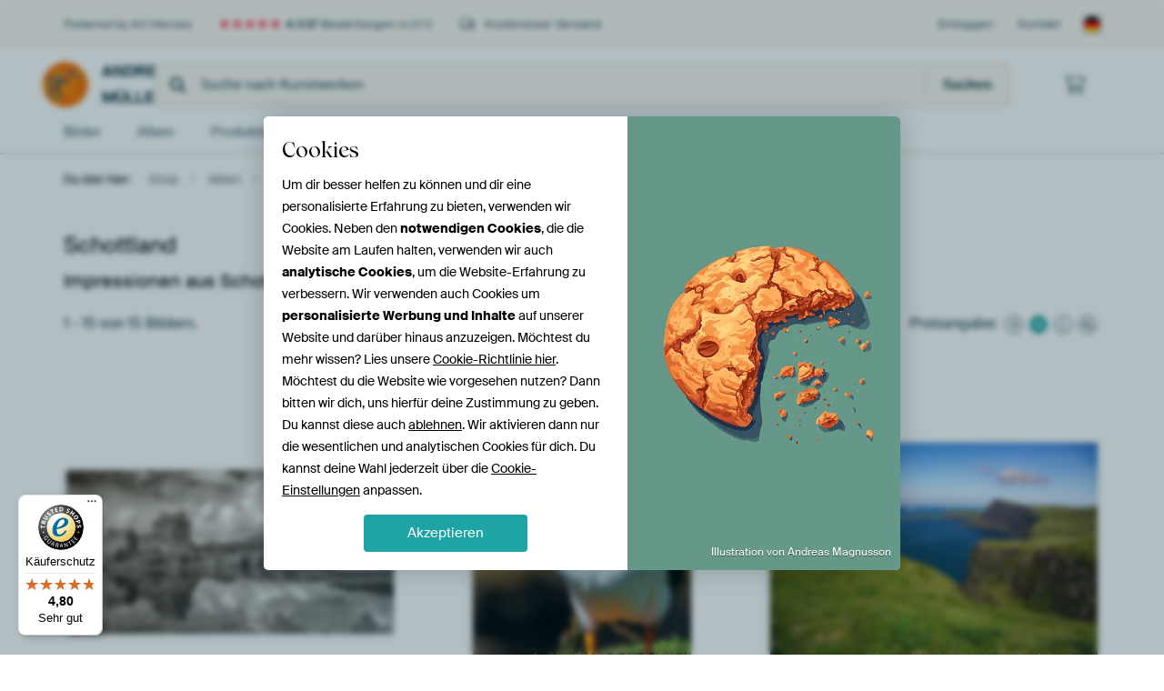

--- FILE ---
content_type: text/html; charset=utf-8
request_url: https://www.artheroes.de/de/sammlung/Schottland/16564/16299
body_size: 39263
content:
<!DOCTYPE html>
<html lang="de-DE" data-locale="de_DE">
  <head>
    <meta charset="utf-8">
    <meta http-equiv="X-UA-Compatible" content="IE=edge" />
    <meta name="theme-color" content="#ffffff" />
      <link href="https://static.ohmyprints.net/min/?g=defaultCss&amp;version=24f6d801ed7ee0ba12d874012bb6095c&amp;webp=1" rel="stylesheet"><link href="https://static.ohmyprints.net/img/sprite/icons.svg?version=cd0cf2bd2954fb6078403fb0345f88d8" id="icons-sprite" rel="preload" crossorigin="anonymous" as="fetch" >
<link href="https://static.ohmyprints.net/min/?f=css%2Fexternal%2Ffontawesome%2Fall.min.css&amp;version=42ef16fea222e07a8303af55b3a45faf&amp;webp=1" rel="preload" as="style" >
<link href="https://static.ohmyprints.net/min/?f=css%2Fwadm-fonts.css&amp;version=4b8d5982bb407cdf47b303b787b5e470&amp;webp=1" rel="preload" as="style" >
<link href="https://static.ohmyprints.net/min/?f=css%2Fwadm-artlist-navigation.css&amp;version=d80d05c5f814483906b6d0b5bd1bd3c3&amp;webp=1" rel="stylesheet" >
<link href="https://static.ohmyprints.net/min/?f=css%2Felements%2Ffooter.css&amp;version=14d855501934d5a64fa46466b9d36250&amp;webp=1" rel="stylesheet" >
<link href="https://static.ohmyprints.net/min/?f=css%2Fwadm-fonts.css&amp;version=4b8d5982bb407cdf47b303b787b5e470&amp;webp=1" media="print" rel="stylesheet" >
<link href="https://static.ohmyprints.net/min/?f=css%2Fexternal%2Ffontawesome%2Fall.min.css&amp;version=42ef16fea222e07a8303af55b3a45faf&amp;webp=1" media="print" rel="stylesheet" >
<link href="https://static.ohmyprints.net/min/?f=css%2Fcomponents%2Fdialog.css&amp;version=dcde2285420f9aade2850dd5954b66a5&amp;webp=1" rel="stylesheet" >
<link href="https://static.ohmyprints.net/min/?f=css%2Fwadm-shop-flat.css&amp;version=f8ca82636855e761f337afc5fca7bfb5&amp;webp=1" rel="stylesheet" >      <script>
          const JS_VERSION_HASH = '131afa705cdbdf4484d1ab85e2fd7332';
      </script>

      <script type="module" src="https://static.ohmyprints.net/js/wadm/module/dialog.js?version=131afa705cdbdf4484d1ab85e2fd7332"></script>
<script defer="defer" src="https://static.ohmyprints.net/language/global_lang_de_DE.js?version=5b678f226ad39defbe5dd57d76ad2c13"></script>
      <script>
          document.querySelectorAll('link[rel=stylesheet][media=print]').forEach(function(link) {
              if (link.sheet) {
                  link.media = 'all';
                  return;
              }

              link.onload = function() {
                  this.media = 'all';
              };
          });
      </script>
<title>Album ansehen Schottland | Andreas Müller</title><meta property="og:image" content="https://cdn-shares.ohmyprints.net/201152/eJyVUbluGzEU%7CBcC7mQtH7m8tk%7ChKkWaBEEKnlpa2iMiF5Ji%2BN%7CzuE6QOg2BmXnXDN%2BIsyW%2BTPYUyfBGbjnUkQzAKD2QMebTWMkgOYKybFePNWSsdS1D1%7CkwP9dxm1w5LuP0WK95ruU4x9pBB5LrJKyKTlInuVJJSEgyeE8Vl1p3bcEd53bhMdsp%2B%2BeSf8UuZWxmEkCyHrigynrQwWgJVltHuTAGG6XmAXTykJgBy7XyyUTDQDsBgR9f1xN5PxC%7CTOtSco1fqvVnMnx%7CI%7CWxNgP2Wm%7CL9UwOf90SxdR6J%7C8ME270TtRlRSToDi4x7dofiMciynPJISIsow3LrWXYrKBCj5o%7CoeAu25UM%7CECWlEqsX3eJSdW0D%2BrbTnHQT%2B3w%7Cwo6YM5KGhDa0aCisJL2yfJeGs%2BUSawDikG3p9tHzDZfWswfKf1oLi7x071GtLHMuLTxeNdW161%2BXiuSpXn6udlLrg8yaIEnYoIvAYsZBRAM6%7C0Y%7CblsE3J9YkLa6IVJ1jHFKLfJWNdrDYDflJSFPsleh15Iw2LAwthbrqL0nPrekfffZQHG%7CA%3D%3D.jpg" >
<meta property="og:image" content="https://cdn-shares.ohmyprints.net/857719/eJyVUbuO2zAQ%7CBcC1%7Cksvh%7CqU1yVIk2CIAUfK4ux9YhJwXaM%2B%7CcsdQhSpyEwM4vlzOyTBF%7CgbfInIP2T3HKqI%2BkZp%7CRARsinsZJeCwRl2a4RZ8hY61r6rotpfq3jNoVyXMbpsV7zXMtxhtqxjqugqbbai%2BQhWKkVSLBKB26EiRq69sEd93bpMfspx9eSf0M35NqBheRcZDjulBNmEEoNQ3AmaTooyU1gllkKFFiyNkqkpFdAmY%2BGKQbHn%2BuJvB9IXKZ1KbnCl%2BrjmfTfn6Q%2B1hbAX%2BttuZ7J4W9aYjlf7%2BRfYCKc3Ym6rA3RHVxg2DWmdohmEeW55AQIy%2BjTcmsdtiio0KMVLyiEy3YlvTiQZRgK1K%2B7xLVp2gf1bacEsy%7CN%2BH8VPbAhOcB6nbRMWca5McYmymSwVoTYMYpFt6fbV8w%2BX1rNHy39aCku8OleAWMsM37aePS11XWrn9eKZGmZfm3%2BkuuD9FahRWzwLbXelDHM4XwcIZ7LNrUg2tPIeXLJBi2pjsJwrZxMeEo8WzA8JakiBB%2BiljwYvB3EEK0A7S0N5P0PrUvIYA%3D%3D.jpg" >
<meta property="og:image" content="https://cdn-shares.ohmyprints.net/795577/eJyVUbuO2zAQ%7CBcC1%7CksUhRf6lNclSJNgiAFH0uLsV4RKdiOcf%2BepQ5B6jQEZmaxOzN8EmczvE32AqR%7CklsKZSA9ayk9kQHSZSiklxxBXvbN4wwZSllz3zQ%2BzK9l2CeXz8swPdYtzSWfZygNa1rhJJVaWh4sON1JAR1oIV2ruPISmnrgjnub8JjtlPxrTr%2Bhiak0oCEY4xmOG2G4ilyIGJ1RQdIoulY5ppmmQIEFrX2HVGcFUGa9YoLB%2Bed6Ie8n4pdpXXIq8KVYfyX99ycpj7UGsFu5LduVnP6mJbpt1zv5F5hwow%2BiLGtF9AAjxENj4oBoFlGacwqAMA82LLfaYY2CCj1r%7CoKCG%7CeN9PxElhgzlK%2BH1EpVtQ%7Cq20Fxpl%2Bq8f8q2pkYJUTD2hC08NQLTRmWF4IyJnjVMIpF16c5Vsw2jbXmj5Z%2B1BQjfLoXwBjLjEcrj772su7l81qQzDXTr92OqTxIrwVaxAbfAg4rI4RSOO8H8Ne8T8hFz61johUto94FzSULUhkqueAelHbUuKiFExA5ZdwaxvGfpQsdFR3jnrz%7CAXwUyDE%3D.jpg" >
<meta property="og:image" content="https://cdn-shares.ohmyprints.net/398505/eJyVULuO2zAQ%7CBcC1%7CksvkWqT3FVijQJghTkcmkxth4xKdjO4f49pIwgdRoSM7PYnZl34l3Gt8mdkAzv5JZCGcnAOKUHMmI6jYUMWlSQl%2B0KdYaMpax56DoI82sZt8nn4zJOj%7CWa5pKPM5aOdVFQC9Fzz5ErzQJnBoUT1JvAqAfbtQP3urcLj9lNCV5z%2Bo1dTKVT0UkP2ougeS%2B496IuMgBW9C5oEF5SLqREa4Ex5wy1vZZRUoxGMYj6%2BHM9kY8DgWVal5wKfikOzmT4%7Ck7KY20B3LXcluuZHP6mJXXDeif%7CAhNhzU6UZW2I7uCCcdfYE1azFaU5p4AV5tGF5dY6bFGqQo9GvFTBX7YrGcSBLDFmLF93ieu%2BaU%7Cq204JZl6a8f8q2iLjaDyXNtgQrBbKG%2B6iZ8Y6GVToGK1Ft6fbV8wuXVrNz5Z%2BtBQX%7CHQvWGMscz3a%2BOprK%2BtWPq%2Blkrll%2BrW5SyoPMhhVLdYG38KzJkVVnYcR4Zy3qXKmR4jcUMrA0epLU%2BSRRy%2BNsl6D4VGzvgffW66M4hwsoK2%7C87LnPEjy8QdHYMju.jpg" >
<meta property="og:image" content="https://cdn-shares.ohmyprints.net/214268/eJyVUruO2zAQ%7CBcC1%7CksPkSKUp%7CiqhRpEgQpyOXSYmw9YlKwHeP%2BPUsdgtRpCMzMcrkzyyfzLuPb5E7Ihie7pVBGNgjJ%2BYGNmE5jYYNRBPKyXYFq2FjKmoemgTC%7ClnGbfD4u4%7CRYr2ku%2BThjaUQTFe8heuklSm1EkMKicop7GwT30Df1gTv1bcJjdlOC15x%2BYxNTaXR0rQfjVTCyU9J7RY0sQK86Fwwo33Kp2hb7HoRwzvK%2BM21sOUarBURz%7CLme2PuBwTKtS04FvxQHZzZ8f7LyWKsBdy235Xpmh79uGXVY7%2ByfYaZ6uxNlWSviO7hg3DXxAWlYQmnOKSDBPLqw3GqG1Qop%7CGjVCwn%2Bsl3ZoA5siTFj%2BbpL0nRV%2B6C%2B7ZQS9qUO%7Cl9Ba2W5Uy3XwgA6iRS2CDHo3mmlDapGcAq6Hs3eYnbpUmP%2BSOlHdXHBT%7CeCZGOZ6dHK01xbWbfyeS1E5urp1%2BYuqTzYYDWNSAm%2BBSqWopXGUj2MCOe8TZUzATvPQQXrvRBC6jbS2lRw3iBYoBvaaNqq6doewCv6DoE772TsaIWSvf8B513Jow%3D%3D.jpg" >
<meta property="og:image" content="https://cdn-shares.ohmyprints.net/208405/eJyVUruO2zAQ%7CBcC1%7CksPsSX%2BhRXpUiTIEhBcpcWY%2BsRk4LtGPfvIXUIUqchMDOL3ZkBn8S7jG%2BTOyEZnuSWoIxkYJzSAxkxncZCBiUqyMt2DXWGjKWseei6APNrGbfJ5%2BMyTo%7C1muaSjzOWjnVgLfU6MBGFU9ZE1yNAjDx4p4MF3bUD97q3g8fsphRec%7CqNXUylM9FzDRpCwBA1WvCKWpTUeMHAS98LFTXDIGmUQvfYC9srGiM1YIWn8vhzPZH3AwnLtC45FfxSXDiT4fuTlMfaArhruS3XMzn8TUuUpeud%7CAtMRM92oixrQ2oHF4xN48LssJqtKM05AVaYRwfLrXXYolSFHo14qYK%7CbFcyiANZYsxYvu4SV7ppH9S3nRLMvDTj%7C1W04iB764QAHw1FKmPPOUOQlhoEFTpGa9Ht6fYVs0uXVvNHSz9aigt%2BuhesMZa5Hm189bWVdSuf11LJ3DL92twllQcZjKwWa4Nv0KqgpqeyzocRwzlvU%2BVsiICCSlRSYM%2BVZcA4UspAANSfwHUb0Do6FShixGCNFRpDUD0gavL%2BB2FXy7c%3D.jpg" >
<meta property="og:image" content="https://cdn-shares.ohmyprints.net/206251/eJyVUcuOGyEQ%7CBekvXk9PAeYew572kMuiaIcGmg8xJ7HGka2Y%2B2%7CB2xFOeeCVFWt7qriThxkfJvggGS4k0sKZSQD45TuyIjpMBYy9KKCvGxnX2fIWMqah67zYX4t4za5vF%7CG6bae01zyfsbSsa5n3ANIA6CMFAKjUAjSc6R9zxiDrh241r1duM0wJf%2Ba02%7CsYiqd45ILJQKnSlhtlUatNZUyau6YoiipRzTexD5YB9ZSF1D2Wnqngq%7Cc%7Ctd6IJ874pdpXXIq%2BLWAP5Lhx52U29oCwLlclvOR7P6mJVrQ9Ur%2BBSbCmgdRlrWhp3rC2DRm%2BQNWsxWlOaeAFeYRwnJpHbYoVaF7I16q4E7bmQxiR5YYM5ZvD4n3umlP6vuDEsy8NOP%7CVbQAyizD2mxvAjrntQnGWm4sh2AjdozWotvTPVbMkE6t5mdLP1uKE365FqwxlrkebXz1tZV1K%2B9rqWRumT42OKVyI4NR1WJt8C3UYU57rlid9yP6Y96mFsRExyO1jtNAubJGe2qNkIEa4QCECAjBS1ARvXaROuQsmvrlnEovNSeffwCo7ckI.jpg" >
<meta property="og:image" content="https://cdn-shares.ohmyprints.net/201891/eJyVUbuO2zAQ%7CBcC1%7CksUhRf6lNcdUWaBEEKcrm0GOt1JgXbMe7fQ8oIUqchMDOL5czsgzib8G2yJyT9g1yjzwPpWUvpgQwYT0MmveQFpGW7QJkhQ85r6psG%7CPyah21y6bgM0329xDmn44y5YQ2VZYM2HfWOARdgQDFmNEgbFHpBm%7CrBrext%7CH22U4TXFH9jE2JukIXAPLDQ%2Bc4Dlxa4U2BpsE4wHgwgNUo7y6nshKZMMdDgMCiBygtvjr%7CWE%7Ck8EFimdUkx49ds4Uz6Hw%2BS72sNYC%7C5ulzO5PA3LZFUrjfyLzDhRu9EXtaK6A5GDLtGn7CYLSjOKXosMA3WL9faYY1SFHrU%7CKUIbtwupOcHsoSQMH%7CbpVaqqj2p7zvFmX6pxv%2BraMGsdFJ2THvObfCGSiNEZ7jQAUXQDaOl6Po0%2B4rZxrHW%7CGzpZ00x4pdbxhJjmcunlS%2B%2Btrxu%2BX3NhUw108dmx5jvpNeiWCwNvvky3FKmDSvzMCCc0zbVLgWXSnNUXEoPClG2vhxLK207aTpAoxhvOadWMWfAa5RWKGVFUK5cGMnnH%2Bz2yKY%3D.jpg" >
<meta property="og:image" content="https://cdn-shares.ohmyprints.net/201889/eJyVUbuO2zAQ%7CBcC1%7CksvkWqT3FVijQJghQUubQY6xWRgu0Y9%2B9Z6hCkTkNgZhbcmdkn6V2Gt8ldgHRPckuhDKRjnNITGSBdhkI6LRDkZd88zpChlDV3TePD%7CFqGferzeRmmx7qlueTzDKVhDVe9ptpoJ4KD3kitQIJRuuetaL2Gpi64479NeMxuSv41p9%7CQxFQaMBCs9QzHrbKijUKpGHvbBk2jkrztmWGGAgUWjPESKekUUOZ8yxSD88%7C1Qt5PxC%7CTuuRU4Etx%7Ckq6709SHmsN4LZyW7YrOf1NSwzn6538C0yENQdRlrUieoAR4qExdUA0iyjNOQVAmAcXllvtsEZBhZ6NeEGhH%7CeNdOJElhgzlK%2BHxHVbtQ%7Cq20EJZl6q8f8qGriUWiurJdTKJWuxENBcYLea8dAwikXXpzm%2BmF0aa80fLf2oKUb4dC%2BAMZYZl1Yefe1l3cvntSCZa6ZfuxtTeZDOKLSIDb4FHOaUGWNx3g%7Cgr3mfkNPG4XLOrOPetNxGBngh6630oC1EzbRsWaQer0ajNcE5IfroPBdRaB3I%2Bx%7Cv4cbb.jpg" >
<meta property="og:image" content="https://cdn-shares.ohmyprints.net/201887/eJyVUruO2zAQ%7CBcC1%7CksPiQ%2B1Ke46oo0CYIU5JK0GOt1JgXbMe7fs5QRpE5DYGYWy5khH8TZHN4mewqkf5Br8mUgPeOUHsgQ0mkopJcCQV62C%2BAMGUpZc9804OfXMmyTy8dlmO7rJc0lH%2BdQGtZEQQ1Exx0PvJPMc6aDsII67Rl1YJp6wQ33Nv4%2B2ynBa06%7CQxNTabpoWwfSCS%2B5Etw5gYs0gBHKegnCtZSLtg3GAGPWamqUbGNLQ9QdgyiPv9YT%2BTwQWKZ1yamEr8XCmfQ%7CHqTc1xrAXsp1uZzJ4W9aghvWG%7CkXmAijd6Isa0V0B2OIu8aeEM0iSnNOPiDMg%7CXLtXZYo6BCj1q8oODG7UJ6cSBLjDmUb7vEparak%7Cq%2BU4Lpl2r8v4puHdVcQdTWCwrKOcuMdJ4bZmOMxjeMYtH1aPYVs01jrfnZ0s%2BaYgxfbiVgjGXGSyuPvraybuV9LUjmmuljs2Mqd9LrDi1ig28ehzllWiuchyHAOW8TcgwfBAynkVtnQAnKnMZv4I20XHWSA2ut5oFFY0xU3KuOtoBOY9dJpZwnn38AomfJ0w%3D%3D.jpg" >
<meta property="og:image" content="https://cdn-shares.ohmyprints.net/201155/eJyVUDmOGzEQ%7CAuBzbQaHuI1uYONNnBiw3DAo6mhNdeKHEiysH93U4Lh2EkDVdXorqo78a7A2%2BSOQPo7ueRYB9IzTumODJCPQyW9EgjKsp0D7pCh1rX0XRfi%7CFqHbfJlvwzTbT3nuZb9DLVjXeCOJ%2B0OYEA4pXwUjAMzB6VMYhR01x5c8W4Xb7Obcngt%2BTd0KdfOW5Camqi98VJYFqzQyQQRLHOSMc2ilCCFlsZA4EprIYIzgiolLFWS73%2BtR%7CK5I2GZ1qXkCl%2BrCyfS%7C7iTeltbAHeul%2BV8Iru%7CaQnaWq%7CkX2Ai7JOoy4rooB5ghNQ0KR4IvSLIc8kREJbBxeXSKmxJUKF7I15Q8ON2Jr3YkSWlAvXbQ0LfTXtS3x%2BUYOal%2Bf6vnqMMTlIWQjzISI1izEVsjTHLIXKTOkax5za6x4nZ5bG1%7CCzpZ0sxwpdrBYyxzPi08ehrq%2BtW39eKZGmZPjY35nojvZFoEQt8i7jMKWNS4n4YIJzKNjUuCROs1ikGH6KnhicerfdgU4KYdPLCx0Sj5vKQlPEggteMGvACuI2UfP4Bh%7CPJYw%3D%3D.jpg" >
<meta property="og:image" content="https://cdn-shares.ohmyprints.net/201154/eJyVUbuO2zAQ%7CBcC1%7CksLh8ipT7FVSnSJAhSUMulxdh6xKRgO8b9e0gdgtRpCMzMYndm%2BGSDS%7CQ2uROx%7Cslu0eeR9SA4P7CR4mnMrG9lAWnZrlhm2JjzmvqmQT%2B%7C5nGbhnRcxumxXuOc03Gm3EDD27LBdor7AVBq7NAAdBZbFwx5zZt64F72Nv4xuynia4q%7CqQkxNwQhgEcIyiuPsnUoB4OOBzdokKFD4p2xg5O8VdpyMIAWBwpGk%7CHad8ef64m9Hxgu07qkmOlLdnhm%7Cfcny4%2B1BnDXfFuuZ3b4m5a1vF3v7F9gJju7E3lZK%2BI7uFDYNf4Bi9mC4pyipwLT6Pxyqx3WKEXhRytfijBctivr5YEtISTKX3dJtKZqH9S3nZJgX6rx%7Cyo6aDDBtgPploehlOBki0RQyhHWkGqAl6Lr0%2BwrZhcvteaPln7UFBf6dM9UYixzOVr54mvL65Y%7Cr7mQqWb6tblLzA%7CWW10slgbffBkWHECrMo8j4TltU%2BE656RXQkngZFCB8xC4DloIDU44cgqsEuBBQOjKVwOiFkZph4MQ3Fn2%7Cgdnyckw.jpg" >
<meta property="og:image" content="https://cdn-shares.ohmyprints.net/200588/eJyVUbuO2zAQ%7CBcC1%7CkskitRpPoUV6VIkyBIwcfSYmw9YlKwHeP%2BPUsdgtRpCM7MYjkzfDJnM75N9oRseLJbCmVkg5CcH9iI6TQWNiggkJft6mmGjaWseWgaH%2BbXMm6Ty8dlnB7rNc0lH2csjWgicOOjk06i7JQIUmgEC9zpILjzpqkP3GlvEx6znZJ%7Czek3NjGVpou2dV45CEr2IJ0DWqS9N9DboDy4lktoWzTGC2Gt5qZXbWw5Rt0JH9Xx53pi7wfml2ldcir4pVh%7CZsP3JyuPtQaw13Jbrmd2%2BJuW0Yb1zv4FZmD0TpRlrYjv4IJx18QHJLOE0pxTQIJ5tGG51Q5rFFL4UcMLCe6yXdkAB7bEmLF83SWp%2Bqp9UN92CoR%2Bqcb%7Cq2iHoGQwncFeBGEhguOi64V00WqpqGhORdej2VfMNl1qzR8t%7CagpLvjpXpBiLDM9WnnytZV1K5%7CXQmSumX5t9pLKgw26I4vU4FugYfrETmua9yP6c94m4kywINEJTlZQtqCjDthLaXjfR7IbpAIZOy8UXVsgmy5G33bWCaHbHtn7HxJxyYU%3D.jpg" >
<meta property="og:image" content="https://cdn-shares.ohmyprints.net/200586/eJyVUbuOGzEQ%2BxcB1%7Cm8ej%2B2T3HVFWkSBCm00sir2Ps4SwvbMe7fM7IRpE4jgORghqTuZPAF3iZ%7CANLfySXHOpKecUp3ZIR8GCvptUBQlu0ccIaMta6l77oQ59c6btNQ9ss43dZznmvZz1A71gXueTJeggXhtR6iYByYlVrbxCiYrh244t4u3mY%7C5fBa8m%7CoUq7d4EAZaqMZ7KCEY8EJk2wQwTGvGDMsKgVKGGUtBK6NESJ4K6jWwlGt%2BP7XeiCfOxKWaV1KrvC1%2BnAk%7CY87qbe1BfDnelnOR7L7m5agrfVK%7CgUmwj2JuqyIpH6AE6SmKfFA6BVBnkuOgLCMPi6XVmFLggrdW%7CGCwnDazqQXO7KkVKB%2Be0jou2lP6vuDEsy%2BNN%7C%7C1bPkNoGiwskoh5SsCIHKxLSVBsswtmMUe25P91gx%2B3xqLT9L%2BtlSnODLtQLGWGY82nj0tdV1q%2B9rRbK0TB%2BbP%2BV6I71VaBELfIs4jH%2BorMb5MEI4lm1CznkafXIxGA9cS06T4CAdlQFMtIbrIF1kUiYpbVLCKh5ZHHgchLFGD4x8%7CgHRz8a8.jpg" >
<meta property="og:image" content="https://cdn-shares.ohmyprints.net/200583/eJyVUbuO2zAQ%7CBcC1%7CksPsSX%2BhRXpUiTIEhBLZeWYusRk4LtGPfvWeoQpE5DYGYW3JnZJ%2BtDxrcpnJB1T3YbYxlYJyTnBzbgeBoK64wikJftCjTDhlLW3DUNxPm1DNvU5%2BMyTI%7C1Os4lH2csjWik7g03zgQVA%7CauNRpbdNr00ioLBpu64E7%7CNvExh2mE1zz%2BxiaNpUGH0XsQNO61VzYprVPqvY2GJ91K2wsnHEeOIjoHLVFt0MhFACu0wOPP9cTeDwyWaV3yWPBLCXBm3fcnK4%2B1BgjXcluuZ3b4m5Y5Kdc7%2BxeYKe92oixrRXwHF0y7JvQOySyhcc5jRIJ5CHG51Q5rFFL40akXEvrLdmWdOrAlpYzl6y5JY6v2QX3bKSXcSzX%2BX0U7HwAwKaoTgpIgbNtqbwOm4CEZ2whORden2b%2BYw3ipNX%2B09KOmuOCne0GKscy0tPLkayvrVj6vhchcM%7C3awmUsD9Y5TRapwbdIw7RVO0XzMCCc8zYRh3QZjCaAtj6IFBOIFISGlFqppXZceYgmGVDQCpBcK2%7Co3H0rgwzWBPb%2BB4ZgyVo%3D.jpg" >
<meta name="robots" content="noindex,follow" >
<meta property="og:title" content="Album ansehen Schottland | Andreas Müller" >
<meta name="description" content="Blättere durch das Album Schottland von Andreas Müller. Finde einzigartige maßgeschneiderte Wandbilder für dein Interieur." >
<meta property="og:description" content="Blättere durch das Album Schottland von Andreas Müller. Finde einzigartige maßgeschneiderte Wandbilder für dein Interieur." >
    <meta name="viewport" content="width=device-width, user-scalable=no, minimum-scale=1.0, maximum-scale=1.0">

	
      <meta name="theme-color" media="(prefers-color-scheme: light)" content="#FCF8F2">
      <meta name="theme-color" media="(prefers-color-scheme: dark)" content="#002835">
      <link rel="icon" href="https://static.ohmyprints.net/favicon-artheroes.svg" type="image/svg+xml">
      <link rel="shortcut icon" href="https://static.ohmyprints.net/favicon-artheroes.ico" type="image/x-icon" />
      <link rel="apple-touch-icon" href="https://static.ohmyprints.net/apple-touch-icon-artheroes.png">
      <link rel="mask-icon" href="https://static.ohmyprints.net/safari-pinned-tab-artheroes.svg">

      <script> var global_path="";  var global_location="|index|135|de|Schottland";  global_location = global_location.split('|').join('/');  var global_ulang="";  var global_locale="de_DE";  var global_usertype=0;  var global_site_section="shop";  var global_baseurl = "https://www.artheroes.de"; const global_static_cdn_baseurl = "https://static.ohmyprints.net/"; const global_static_baseurl = "https://static.ohmyprints.net/"; var global_currentdomain = "artheroes.de";</script>
<link rel="canonical" href="https://www.artheroes.de/de/album/Schottland/16564/16299" />	  		  <script>window.dataLayer = window.dataLayer || [];window.dataLayer.push({"siteLocale":"de_DE"});window.dataLayer.push({"siteLanguageCode":"de"});window.dataLayer.push({"siteCountryCode":"DE"});window.dataLayer.push({"siteSection":"shop"});window.dataLayer.push({"ecommerce":null});window.dataLayer.push({"event":"view_item_list","ecommerce":{"items":[{"item_id":"DE201152","item_name":"Eileen Donan Castle","quantity":1,"index":0,"item_list_id":"galleryContents"},{"item_id":"DE857719","item_name":"Papageientaucher in Schottland","quantity":1,"index":1,"item_list_id":"galleryContents"},{"item_id":"DE795577","item_name":"Blick auf den Neist Point Leuchtturm","quantity":1,"index":2,"item_list_id":"galleryContents"},{"item_id":"DE398505","item_name":"Am Strand von Talisker","quantity":1,"index":3,"item_list_id":"galleryContents"},{"item_id":"DE214268","item_name":"Altes Boot bei Talisker","quantity":1,"index":4,"item_list_id":"galleryContents"},{"item_id":"DE208405","item_name":"Old man of storr","quantity":1,"index":5,"item_list_id":"galleryContents"},{"item_id":"DE206251","item_name":"Die letzte Tankstelle","quantity":1,"index":6,"item_list_id":"galleryContents"},{"item_id":"DE201891","item_name":"Neist Point Lighthouse","quantity":1,"index":7,"item_list_id":"galleryContents"},{"item_id":"DE201889","item_name":"Eileen Donan Castle","quantity":1,"index":8,"item_list_id":"galleryContents"},{"item_id":"DE201887","item_name":"Strandgut","quantity":1,"index":9,"item_list_id":"galleryContents"},{"item_id":"DE201155","item_name":"Puffin","quantity":1,"index":10,"item_list_id":"galleryContents"},{"item_id":"DE201154","item_name":"Puffin","quantity":1,"index":11,"item_list_id":"galleryContents"},{"item_id":"DE200588","item_name":"Alte Boote auf Isle of Mull","quantity":1,"index":12,"item_list_id":"galleryContents"},{"item_id":"DE200586","item_name":"Eileen Donan Castle","quantity":1,"index":13,"item_list_id":"galleryContents"},{"item_id":"DE200583","item_name":"Sonnenuntergang bei Loch Shieldaig","quantity":1,"index":14,"item_list_id":"galleryContents"}]}});window.dataLayer.push({"isSpider":true});</script>		  <script>
            const consentListeners = [];
            /**
             *   Called from GTM template to set callback to be executed when user consent is provided.
             *   @param {function} callback to execute on user consent
             */
            window.cookieConsentListner = (callback) => {
                consentListeners.push(callback);
            };
            </script>
			<!-- Google Tag Manager -->
			<script>(function(w,d,s,l,i){w[l]=w[l]||[];w[l].push({'gtm.start':
				new Date().getTime(),event:'gtm.js'});var f=d.getElementsByTagName(s)[0],
				j=d.createElement(s),dl=l!='dataLayer'?'&l='+l:'';j.async=true;j.src=
				'https://www.googletagmanager.com/gtm.js?id='+i+dl;f.parentNode.insertBefore(j,f);
			})(window,document,'script','dataLayer','GTM-KLG8Q8N');</script>
			<!-- End Google Tag Manager -->	        <script type="application/ld+json">[{"@context":"https:\/\/schema.org","@type":"WebSite","url":"https:\/\/www.artheroes.de","potentialAction":{"@type":"SearchAction","target":"https:\/\/www.artheroes.de\/de\/Suche\/98\/search?query={search_term_string}","query-input":"required name=search_term_string"},"@id":"https:\/\/www.artheroes.de#webSite"},{"@context":"https:\/\/schema.org","@type":"Organization","name":"Art Heroes","logo":{"@type":"ImageObject","url":"https:\/\/static.ohmyprints.net\/img\/artheroes-logo-2x.png"},"legalName":"We Make It Work B.V.","email":"info@artheroes.de","url":"https:\/\/www.artheroes.de","address":{"@type":"PostalAddress","addressCountry":{"@type":"Country","name":"Niederlande"},"addressRegion":"Noord-Holland","postalCode":"2031 AZ","streetAddress":"Bingerweg 8","addressLocality":"Haarlem"},"contactPoint":{"@type":"ContactPoint","telephone":"0341 92 88 11 34","contactType":"customer service","hoursAvailable":"['Mo-Fri 09:00-15:00']","availableLanguage":[{"@type":"Language","name":"German"},{"@type":"Language","name":"English"}],"areaServed":[{"@type":"Country","name":"Germany"},{"@type":"Country","name":"Denmark"},{"@type":"Country","name":"Luxembourg"}]},"sameAs":["https:\/\/www.instagram.com\/artheroesde\/","https:\/\/www.pinterest.com\/artheroesDE\/","https:\/\/www.facebook.com\/artheroesde","https:\/\/x.com\/ArtHeroes_de"],"@id":"https:\/\/www.artheroes.de#organization"},{"@context":"https:\/\/schema.org","@type":"WebPage","isPartOf":"https:\/\/www.artheroes.de#webSite","breadcrumb":{"@type":"BreadcrumbList","itemListElement":[{"@type":"ListItem","name":"Shop","position":1,"item":"https:\/\/www.artheroes.de\/de\/shop\/Andreas-Mueller\/16564"},{"@type":"ListItem","name":"Alben","position":2,"item":"https:\/\/www.artheroes.de\/index\/136\/de\/Alben\/shop\/16564"},{"@type":"ListItem","name":"Schottland","position":3,"item":"https:\/\/www.artheroes.de\/de\/sammlung\/Schottland\/16564\/16299"}]},"@id":"https:\/\/www.artheroes.de#webPage"}]</script>  </head>
  <body class="shop de ">
    	  <!-- Google Tag Manager (noscript) -->
			<noscript><iframe src="https://www.googletagmanager.com/ns.html?id=GTM-KLG8Q8N" height="0" width="0" style="display:none;visibility:hidden"></iframe></noscript>
			<!-- End Google Tag Manager (noscript) -->  
  	<div class="container container-full header">
    
    
    
    <div class="trust">
        <div class="container">
            <div class="row">
                <div class="col-md-12">
                    <ul>
                        <li>Powered by Art Heroes</li>
                        <li class="hidden-xs hidden-sm"><a href="https://www.artheroes.de/de/hilfe/bewertungen-3057" class="nounderline"><i class="fa-solid fa-star"></i><i class="fa-solid fa-star"></i><i class="fa-solid fa-star"></i><i class="fa-solid fa-star"></i><i class="fa-solid fa-star"></i> <span class="review-total">4.537</span> Bewertungen <span class="review-score">(4,8/5)</span></a></li>
                        <li class="visible-xs visible-sm">
                            
                            <a href="https://www.trustedshops.de/bewertung/info_XDB99B5D7D89F9610BA4D8111A7D6CFAC.html" rel="nofollow" class="nounderline">
                                
                                    
                                        <i class="fa-solid fa-star"></i><i class="fa-solid fa-star"></i><i class="fa-solid fa-star"></i><i class="fa-solid fa-star"></i><i class="fa-solid fa-star"></i> 4,8/5
                                    </a>
                        </li>
                        
                        <li><i class="hidden-xs fa-light fa-truck"></i> Kostenloser Versand</li>
                    </ul>
                    
                    <ul class="service hidden-xs">
                        
                        <li class="account"><a href="https://www.artheroes.de/de/Login/36" rel="nofollow" title="Einloggen">Einloggen</a></li>
                        
                        
                        
                        <li>
                            <a href="https://www.artheroes.de/de/kontakt-4412">Kontakt</a>
                        </li>
                        <li class="country">
                            <span class="country-DE" data-toggle="modal" data-target="#language-preference-modal"></span>
                        </li>
                    </ul>
                    
                </div>
            </div>
        </div>
    </div>
    <nav class="primary-navigation">
        <div class="main-nav">
            <div class="container">
                <div class="row">
                    <div class="col-md-12">
                        <ul>
                            <li class="icon subtitle menu visible-xs">
                                <label for="primary-menu">
                                    <i class="fas fa-bars"></i><span>Menu</span>
                                </label>
                            </li>
                            
                            
                            <li class="shop-logo">
                                <a href="https://www.artheroes.de/de/shop/Andreas-Mueller/16564" title="Andreas Müller Shop">
                                    <img src="https://cdn-thumbs.ohmyprints.net/1/ee30a33b8b720007e10dd65c285b694a/275x275/thumbnail/crop.jpg" class="img-circle img-responsive" alt="Andreas Müller Profilfoto">
                                    Andreas Müller
                                    
                                </a>
                            </li>
                            
                            
                            <li class="search hidden-xs">
                                
                    <form class="navbar-form navbar-left wadm-search wide" enctype="application/x-www-form-urlencoded" action="https://www.artheroes.de/index/523/de/Andreas-Mueller/shop-search/16564" method="GET" role="search">
                        <div class="search-form">
                            <span class="fa fa-search"></span>
                            <input class="form-control search" value="" name="query" type="search" placeholder="Suche nach Kunstwerken">
                        </div>
                        <div class="actions">
                            <button type="submit" class="btn"><span class="fa fa-search"></span> <span class="helper-text">Suchen</span></button>
                        </div>
                    </form>
				
                                
                            </li>
                            
                            <li class="trust thuiswinkel"><a href="https://www.thuiswinkel.org/leden/werk-aan-de-muur/certificaat" target="_blank" rel="nofollow noreferrer"></a></li>
                            <li class="trust trustedshops"><a href="https://www.trustedshops.de/bewertung/info_XDB99B5D7D89F9610BA4D8111A7D6CFAC.html" target="_blank" rel="nofollow noreferrer">Trusted Shops</a></li>
                            
                            
                            
                            
                            
                            <li class="icon has-badge cart"><a href="https://www.artheroes.de/index/103/de/Bestellung-aufgeben/user/orderStage/0" class="shoppingcart" title="Warenkorb"><span class="fal fa-shopping-cart"></span></a></li>
                            
                        </ul>
                    </div>
                </div>

                
                <div class="row mobile-search visible-xs">
                    
                    <form class="navbar-form navbar-left wadm-search wide" enctype="application/x-www-form-urlencoded" action="https://www.artheroes.de/index/523/de/Andreas-Mueller/shop-search/16564" method="GET" role="search">
                        <div class="search-form">
                            <span class="fa fa-search"></span>
                            <input class="form-control search" value="" name="query" type="search" placeholder="Suche nach Kunstwerken">
                        </div>
                        <div class="actions">
                            <button type="submit" class="btn"><span class="fa fa-search"></span> <span class="helper-text">Suchen</span></button>
                        </div>
                    </form>
				
                    <a href="https://www.artheroes.de/de/ArtFinder/671" class="search-artfinder search-artfinder--questions">
                        <i class="wadm-app-icon wadm-app-icon--artfinder">
                            <svg
    class="wadm-icon"
    preserveAspectRatio="xMinYMin meet"
    x="0"
    y="0"
             aria-hidden="true"     role="img"
>
        <use href="#general-artfinder"></use>
</svg>

                        </i>
                        <span>ArtFinder</span>
                    </a>
                    
                </div>
                
            </div>
        </div>
        <input type="checkbox" id="primary-menu">
        
        <div class="menu-nav loading">
            <label for="primary-menu" class="nav-close">
                <i class="fal fa-times"></i>
            </label>
            <div class="container">
                <div class="row">
                    <div class="col-md-12">
                        
                        
                        <ul>
                            <li class="visible-xs header"><span>Andreas Müller Shop</span></li>
                            <li><a href="https://www.artheroes.de/de/shop-bilder/Andreas-Mueller/16564">Bilder</a></li>
                            
                            <li><a href="https://www.artheroes.de/index/136/de/Alben/shop/16564">Alben</a></li>
                            
                            <li><a href="https://www.artheroes.de/de/produkte-kuenstler-247914-u16564">Produkte</a></li>
                            <li><a href="https://www.artheroes.de/index/123/de/Mehr-Information/shop/16564">Über<span class="hidden-sm"> Andreas Müller</span></a></li>
                            
                        </ul>
                        
                        <ul class="service visible-xs">
                            <li>
                                <a href="https://www.artheroes.de/de/kontakt-4412">Kontakt</a>
                            </li>
                            
                            <li class="account"><a href="https://www.artheroes.de/de/Login/36" rel="nofollow" title="Einloggen">Einloggen</a></li>
                            
                            
                            
                        </ul>
                        <div class="partners visible-xs">
                            <p>Partner</p>
                            <ul>
                                <li class="thuiswinkel"><a href="https://www.thuiswinkel.org/leden/werk-aan-de-muur/certificaat" target="_blank"><span></span></a></li>
                                <li class="trustedshops"><a href="https://www.trustedshops.de/bewertung/info_XDB99B5D7D89F9610BA4D8111A7D6CFAC.html" target="_blank"><span>Trusted Shops</span></a></li>
                                <li class="vtwonen"><a href=""><span></span></a></li>
                            </ul>
                        </div>
                    </div>
                </div>
            </div>
        </div>
        
        
        
        
    </nav>
</div>

<div class="menu-backdrop"></div>


<div class="container">
    <div class="row">
        <div class="col-sm-12">
            <div class="container container-full breadcrumb">
    <ol class="breadcrumb">
        <li class="hidden-xs">Du bist hier:</li>
        <li>
    <a href="https://www.artheroes.de/de/shop/Andreas-Mueller/16564">
        <span>Shop</span>
    </a>
</li><li>
    <a href="https://www.artheroes.de/index/136/de/Alben/shop/16564">
        <span>Alben</span>
    </a>
</li><li>
    <a href="https://www.artheroes.de/de/sammlung/Schottland/16564/16299">
        <span>Schottland</span>
    </a>
</li>
    </ol>
</div>
        </div>
    </div>
</div>

<div class="container">
    

    <div class="intro">
        <h3>Schottland</h3>
        <h4>Impressionen aus Schottland</h4>
        
        
    </div> <!-- end container -->
  
    
    
    
    
</div> <!-- end intro -->

<div class="container" data-block-id="4077" data-block-id-checksum="1ee04e7af173f4d9f7f510d6a3a418a0607eb2e70ff43b33ba81692df64a9540">
    <div class="art-list">
        <div class="row">
          <div class="col-md-12">
                
                
                    <div id="art-list-f1c1df" class="art-list-wrapper" data-id="f1c1df" data-log="{&quot;c&quot;:&quot;Html_Artlist_Datasource_GalleryContents&quot;,&quot;a&quot;:{&quot;filters&quot;:{},&quot;sort&quot;:&quot;rating_desc&quot;,&quot;artistId&quot;:16564,&quot;albumIds&quot;:16299}}"><div class="artlist-navigation">
    <span class="artlist-resultcount">
    <strong>1</strong> - 
    <strong>15</strong> von 
    <strong>15</strong> Bildern.
</span>
<div class="artlist-paging">
    <ul class="pagination">
        <li class="prev disabled"><span><i class="fa fa-chevron-left"></i> <span class="hidden-xs hidden-sm">Zurück</span></span></li><li class=" active "><a  href="https://www.artheroes.de/de/sammlung/Schottland/16564/16299" title="Seite 1">1</a></li><li class="next disabled"><span><span class="hidden-xs hidden-sm">Weiter</span> <i class="fa fa-chevron-right"></i></span></li>
    </ul>
</div>
<div class="quick-size-switcher">
    <span class="artwork-size-hints quick-size-switcher">Preisangabe: <span class="artwork-sizes"><span class="artwork-size artwork-size-small" data-size="small" data-toggle="popover" data-content="Die Preise geben einen Anhaltspunkt für ein kleinformatiges Kunstwerk" data-placement="top"><span class="artwork-size-toggle">S</span></span>
<span class="artwork-size artwork-size-medium active" data-size="medium" data-toggle="popover" data-content="Die Preise sind ein Richtwert für ein mittelgroßes Kunstwerk" data-placement="top"><span class="artwork-size-toggle">M</span></span>
<span class="artwork-size artwork-size-large" data-size="large" data-toggle="popover" data-content="Die Preise sind Richtwerte für ein großformatiges Kunstwerk" data-placement="top"><span class="artwork-size-toggle">L</span></span>
<span class="artwork-size artwork-size-xlarge" data-size="xlarge" data-toggle="popover" data-content="Die Preise sind Richtwerte für ein extragroßes Kunstwerk" data-placement="top"><span class="artwork-size-toggle">XL</span></span></span></span>
</div>
</div><div class="row" id="art-list-container"  name="shop_gallery_cont" ><div class="art-list " id="mainlist"  name="15_36_0"><ol class="artworks-list  per-column-3 " data-list-id="galleryContents"><li class="artwork has-customer-photo  no-artist-name clickable-element panorama"  id="artwork_0_0"   data-art-id="201152" data-sku="DE201152" data-offset="0">
					<div class="artwork-art color- medium-1" name="art_201152" id="art_201152">
						<div class="caroussel">
							<div class="slide slide-artwork">
								<div class="artwork-art-wrapper">
									
						<div class="artwork-aspectratio-placeholder sized-by-width" style="height: 0.5em">
							<a href="https://www.artheroes.de/de/motiv/Eileen-Donan-Castle/201152/132?mediumId=1&size=90x45" class="pdp-link artwork-link" title="Eileen Donan Castle">
								<img loading="lazy" class="artwork-image panorama" src="https://cdn-thumbs.ohmyprints.net/1/d38f769158b0d7e5a604fa3469c279f2/360x360/thumbnail/fit.jpg" srcset="https://cdn-thumbs.ohmyprints.net/1/d38f769158b0d7e5a604fa3469c279f2/360x360/thumbnail/fit.jpg 360w, https://cdn-thumbs.ohmyprints.net/1/d38f769158b0d7e5a604fa3469c279f2/720x720/thumbnail/fit.jpg 720w, https://cdn-thumbs.ohmyprints.net/1/d38f769158b0d7e5a604fa3469c279f2/220x220/thumbnail/fit.jpg 220w, https://cdn-thumbs.ohmyprints.net/1/d38f769158b0d7e5a604fa3469c279f2/440x440/thumbnail/fit.jpg 440w, https://cdn-thumbs.ohmyprints.net/1/d38f769158b0d7e5a604fa3469c279f2/290x290/thumbnail/fit.jpg 290w, https://cdn-thumbs.ohmyprints.net/1/d38f769158b0d7e5a604fa3469c279f2/580x580/thumbnail/fit.jpg 580w" sizes="(max-width: 359px) 360px, (min-width: 360px) and (max-width: 767px) 180px, (min-width: 768px) and (max-width: 991px) 220px, (min-width: 992px) and (max-width: 1199px) 290px, (min-width: 1200px) 360px" alt="Eileen Donan Castle" >
							</a>
						</div>
					
								</div>
								<div class="indicator-align">
									<div class="indicator text-center">
										<i class="fas fa-xs fa-circle"></i>
										<i class="far fa-xs fa-circle"></i>
									</div>
								</div>
							</div>
							
						<div class="slide slide-customer-photo">
							<div class="customer-photo">
								<div class="customer-photo-wrapper">
									<a href="https://www.artheroes.de/de/motiv/Eileen-Donan-Castle/201152/132?mediumId=1&size=90x45" class="pdp-link customer-photo-align">
										<img class="artwork-customer-photo dont-trigger-clickable-element" loading="lazy" src="https://cdn-shares.ohmyprints.net/201152/eJyVkrtu3DAQRf%2BFQLq1NHyT26dwlSJNgiAFH0NL2V1JWVGwN4b%7CPcO1EyeAGzeCLmdIzD1zH1kMK96ewh2y%7CSO7H3Md2F4a2LEBx7uhsr1wbsfWeTsnamFDrcu67%7CuUp5s6bKe4dvNwuizncaprN2Htec%2BV5sZlhaAll9blVIz2GgSC4R5izwXAgzfQ58sUTmO6Wcdf2Jex9lI6i1EFUYIE8JCllRaygwA5yuiMSyXkFFGnbB0vyE0OkuY1MkqlXfdjuWNPO5bm0zKvY8XPNaQD2397ZPWyNAPhXO%7Cn84Ht%7CphlVnfiA3s1zLRqss4L%7CcvONnHE0ircP0saldQ4rWNGkusQ8nzfADYjVIHOydYXj9uZcO7YXMqK9QuVbqAT%7Clp8Pvt6bb8ePb2Tc5auWOO5dhGyRR0MKOKmjE%7CC%2BiJ6DsS5ffrrE1MYj43yC6S%7CSNYa6pj%2BIUJX%7CgPyop%2BJwCsOeAPFO4MSk1BCgIqYShFSWQtC%2BBwx68J7WuwD5e%2BNnADPAa1RSfFQco7JWrSS7qVofQraOeVN8k4KY0zhhaciFLrIlUxah26ZCMH3Nv4RPz5UpPnnicZuaGg1W122%2BmmpdLi2vf7cwnGsF7Z3mrZEGbrN1CyAcy2oPw2YDut2ammSJQDZCmQITc5CZCeRB3Begi05COm0jwItD8gTmGAw8kAp9pE259nTbz3rE5k%3D.jpg" srcset="https://cdn-shares.ohmyprints.net/201152/eJyVkrtu3DAQRf%2BFQLq1NHyT26dwlSJNgiAFH0NL2V1JWVGwN4b%7CPcO1EyeAGzeCLmdIzD1zH1kMK96ewh2y%7CSO7H3Md2F4a2LEBx7uhsr1wbsfWeTsnamFDrcu67%7CuUp5s6bKe4dvNwuizncaprN2Htec%2BV5sZlhaAll9blVIz2GgSC4R5izwXAgzfQ58sUTmO6Wcdf2Jex9lI6i1EFUYIE8JCllRaygwA5yuiMSyXkFFGnbB0vyE0OkuY1MkqlXfdjuWNPO5bm0zKvY8XPNaQD2397ZPWyNAPhXO%7Cn84Ht%7CphlVnfiA3s1zLRqss4L%7CcvONnHE0ircP0saldQ4rWNGkusQ8nzfADYjVIHOydYXj9uZcO7YXMqK9QuVbqAT%7Clp8Pvt6bb8ePb2Tc5auWOO5dhGyRR0MKOKmjE%7CC%2BiJ6DsS5ffrrE1MYj43yC6S%7CSNYa6pj%2BIUJX%7CgPyop%2BJwCsOeAPFO4MSk1BCgIqYShFSWQtC%2BBwx68J7WuwD5e%2BNnADPAa1RSfFQco7JWrSS7qVofQraOeVN8k4KY0zhhaciFLrIlUxah26ZCMH3Nv4RPz5UpPnnicZuaGg1W122%2BmmpdLi2vf7cwnGsF7Z3mrZEGbrN1CyAcy2oPw2YDut2ammSJQDZCmQITc5CZCeRB3Begi05COm0jwItD8gTmGAw8kAp9pE259nTbz3rE5k%3D.jpg 1x, https://cdn-shares.ohmyprints.net/201152/eJyVkk1z0zAQhv%2BLZrgl9q6%2B5TuHnjhwgWE46GNVmyS2ieVJQ6f%7CHTktFAYuvXj87r6Wdx%2B9jyz4he5O%7Cp5Y98guQyo96wyHHetpuO8L65TRO7ZM6zlWC%2BtLmZeubWMa96VfT2Fppv50nc%7CDWJZmpNJii1KhtkkSKIHC2BSzVk4BJ9DoILTIAR6chjZdR38a4n4ZflCbh9IKYQ0F6Xn2AsBBEkYYSBY8pCCC1TZmn2IgFZOxmAl18kJo0CIIqWzzbb5nTzsWp9M8LUOhj8XHA%2Bu%2BPLJynbcF%7CLlcpvOB7X4ty4xq%2BDv2ujBTcpNlmuu7aMwmjpS3DrpnWUetahiXIVGVS%2B%7CTdNkAbovUDjRWbL5wXM%2BsEzs25bxQ%2BVRbe2i4uzWfa59v9lvp6Y2ck7DZaIfKBkiGlNcgKzepXeTGZd4iVM7bo70dMfrhuFF%2BgfQbyVJ8GeIfROonfwF50c9E4BUH%7CAfFG4MSIpecgwwUc%2BZCGgOcuxQoqYxtDeJDzd%2B%7COXFR6eCdIACdU7IxZoMSEwqVEmEy3GmkKIQi79HqJCuS6ldojeIqN%7CNYEXzdxj%7CS%2B4dCdf5prGNvaOrVrGVey4e51OKy3ev31R%2BHcmWdVfWWaobuUjVzQFS8%2BmNP8bCspy0w9Q%7CcUvYKlfIqEwkhCYOokeVaIgpuJVdklLRkQ5YOoU6PEiRkIMeefgKL6xFZ.jpg 2x" alt="Eileen Donan Castle" />
									</a>
								</div>
							</div>
							<div class="indicator-align">
								<div class="indicator text-center">
									<i class="far fa-xs fa-circle"></i>
									<i class="fas fa-xs fa-circle"></i>
								</div>
							</div>
						</div>
					
						</div>
					</div>
					
					

					
					<div class="artwork-meta clearfix">
					    
						<h4 class="artwork-title">
							<a href="https://www.artheroes.de/de/motiv/Eileen-Donan-Castle/201152/132?mediumId=1&size=90x45" class="pdp-link" title="Eileen Donan Castle"><span class="primary-item">Eileen Donan Castle</span></a>
						</h4>

						

						
                                
                                <p class="artwork-price-wrapper">
                                    <span class="artwork-details">
                                        <span class="artwork-price" data-small="&lt;span class=&quot;product-price__current product-price__current--no-discount&quot;&gt;75,-&lt;/span&gt;"
data-medium="&lt;span class=&quot;product-price__current product-price__current--no-discount&quot;&gt;125,-&lt;/span&gt;"
data-large="&lt;span class=&quot;product-price__current product-price__current--no-discount&quot;&gt;249,-&lt;/span&gt;"
data-xlarge="&lt;span class=&quot;product-price__current product-price__current--no-discount&quot;&gt;406,-&lt;/span&gt;"><span class="product-price__current product-price__current--no-discount">125,-</span></span>
                                        
                                        <span class="artwork-medium">Leinwand,</span>
                                        <span class="artwork-dimensions" data-small="60x30" data-medium="90x45" data-large="140x70" data-xlarge="210x105">90x45</span>
                                        <span class="artwork-measurement">cm</span>
                                    </span>
                                </p>
                            
						
					</div>

					

					<hr>
				</li><li class="artwork has-customer-photo  no-artist-name clickable-element portrait"  id="artwork_1_0"   data-art-id="857719" data-sku="DE857719" data-offset="1">
					<div class="artwork-art color- medium-1" name="art_857719" id="art_857719">
						<div class="caroussel">
							<div class="slide slide-artwork">
								<div class="artwork-art-wrapper">
									
						<div class="artwork-aspectratio-placeholder sized-by-height" style="width: 0.667em">
							<a href="https://www.artheroes.de/de/motiv/Papageientaucher-in-Schottland/857719/132?mediumId=1&size=50x75" class="pdp-link artwork-link" title="Papageientaucher in Schottland">
								<img loading="lazy" class="artwork-image portrait" src="https://cdn-thumbs.ohmyprints.net/1/f1fd9e65e9481581227778d014b883bc/360x360/thumbnail/fit.jpg" srcset="https://cdn-thumbs.ohmyprints.net/1/f1fd9e65e9481581227778d014b883bc/360x360/thumbnail/fit.jpg 240w, https://cdn-thumbs.ohmyprints.net/1/f1fd9e65e9481581227778d014b883bc/720x720/thumbnail/fit.jpg 480w, https://cdn-thumbs.ohmyprints.net/1/f1fd9e65e9481581227778d014b883bc/220x220/thumbnail/fit.jpg 147w, https://cdn-thumbs.ohmyprints.net/1/f1fd9e65e9481581227778d014b883bc/440x440/thumbnail/fit.jpg 294w, https://cdn-thumbs.ohmyprints.net/1/f1fd9e65e9481581227778d014b883bc/290x290/thumbnail/fit.jpg 193w, https://cdn-thumbs.ohmyprints.net/1/f1fd9e65e9481581227778d014b883bc/580x580/thumbnail/fit.jpg 386w" sizes="(max-width: 359px) 240px, (min-width: 360px) and (max-width: 767px) 120px, (min-width: 768px) and (max-width: 991px) 147px, (min-width: 992px) and (max-width: 1199px) 193px, (min-width: 1200px) 240px" alt="Papageientaucher in Schottland" >
							</a>
						</div>
					
								</div>
								<div class="indicator-align">
									<div class="indicator text-center">
										<i class="fas fa-xs fa-circle"></i>
										<i class="far fa-xs fa-circle"></i>
									</div>
								</div>
							</div>
							
						<div class="slide slide-customer-photo">
							<div class="customer-photo">
								<div class="customer-photo-wrapper">
									<a href="https://www.artheroes.de/de/motiv/Papageientaucher-in-Schottland/857719/132?mediumId=1&size=50x75" class="pdp-link customer-photo-align">
										<img class="artwork-customer-photo dont-trigger-clickable-element" loading="lazy" src="https://cdn-shares.ohmyprints.net/857719/eJyVkj9v3DAMxb%2BLgG4XW38t6fYOmTp0aVF0oCgqdnNnu2cZuesh3710kjYt2iWLAfI92%2BSP7yoSLHR7hDsS%2B6t4GHLtxd50cid6Gu76KvY6hJ1YpvWEbBF9rfOyb1vM403t12Namqk%7CXubTMNalGam2qlWxk8FJCRIzOE2JuoBJmWJtDuRlq7SUZza1%[base64]%2BbT2%2BEXRRJUfqHEUblAtKa%2B99yFLZFIJJ2CrJoLdH%2B%7CSJEYbDhvmF0m8mS4U64B9I%2BJW%7CiLzUz0DkKw35HxJvWYDjAGg7vnZJXQZIiny0xVuvNEJMLSfxzAH8NygJgjHKd9mbGFSETsUkO%2BOKpqIlYldYccoXwBBKR10xSnJ8pE4qGQnNPDKCr9v4B3p%7CrsTzTyOPvaHh06x1XuuHuXJz2c76fYXDUC9iHxxfiUN0m9kcnPcqsh97wvtlPW55UZxQrxMW7JTLVLILzmBGa0grj2iT0dGrHAOABocOpHPJ2GKiRMji8ScncRRK.jpg" srcset="https://cdn-shares.ohmyprints.net/857719/eJyVkj9v3DAMxb%2BLgG4XW38t6fYOmTp0aVF0oCgqdnNnu2cZuesh3710kjYt2iWLAfI92%2BSP7yoSLHR7hDsS%2B6t4GHLtxd50cid6Gu76KvY6hJ1YpvWEbBF9rfOyb1vM403t12Namqk%7CXubTMNalGam2qlWxk8FJCRIzOE2JuoBJmWJtDuRlq7SUZza1%[base64]%2BbT2%2BEXRRJUfqHEUblAtKa%2B99yFLZFIJJ2CrJoLdH%2B%7CSJEYbDhvmF0m8mS4U64B9I%2BJW%7CiLzUz0DkKw35HxJvWYDjAGg7vnZJXQZIiny0xVuvNEJMLSfxzAH8NygJgjHKd9mbGFSETsUkO%2BOKpqIlYldYccoXwBBKR10xSnJ8pE4qGQnNPDKCr9v4B3p%7CrsTzTyOPvaHh06x1XuuHuXJz2c76fYXDUC9iHxxfiUN0m9kcnPcqsh97wvtlPW55UZxQrxMW7JTLVLILzmBGa0grj2iT0dGrHAOABocOpHPJ2GKiRMji8ScncRRK.jpg 1x, https://cdn-shares.ohmyprints.net/857719/eJyVkjtv1UAQhf%7CLSnQ39r5n1z1FKgoaEKLYx2xscq9t7q6VXKL8d8ZJICBo0lg6M8f2nG%7CmgcVQ8foUbpAND%2Bxuym1kA0h%2BYCNON2NjgwF7YHXZzoksbGxtrUPfpzxftXE7xdot4%2Bmynqe51W7G1oteeMud4TzwlIORGNG6FIUqWmeHwHshOb8nU58vczhN6apOP7AvU%2BsRjCngZUkZs5cOtMOYeDQ6SlQ%2BSO1BAnKfdZAySKXoJ6JEnrxzOpXu23rDHg8sLad1qVPDjy2kWzZ8eWDtsu4BwrndLedbdvgVlgHvzDv2GpgZ1em90JaVlOpgF0cse0%2BoZzMNS2qa65SRZB1DXu52hHsU6vDOqd0Xj9uZDerAllIqtk9PLemfes%2Blz6%2BlxzeCLqJkj9ag104YJ6QEAJe50NE5FVMvOIHeH%7C3TJ%2BYwHXfML5R%2BM6kttCn9gYRe%2BYvIi34Gwl9p8P%2BQeEsAOoeQtKVtl2hzCFEgeF1Ag5Ap%2BNjTJd7TAf57KElAUJZuw3MdsrGhlGyEBhszyhyzKyYaGTOILJ1yJhBgLZM2XEkLArp1JgRf9%7CGP%2BP6%2BIc2%7CzDT2joZWs7V1ax%7CWRsW6r%7CX7Fo5Tu7DBGdoSHdF1JrMzAMKTP42Ybut22lkJzSUo650SllLx4kTRCqVQISsvRfDofcFcPGhErTF4mTwkLRxpyx5%7CAmr1E%2Bg%3D.jpg 2x" alt="Papageientaucher in Schottland" />
									</a>
								</div>
							</div>
							<div class="indicator-align">
								<div class="indicator text-center">
									<i class="far fa-xs fa-circle"></i>
									<i class="fas fa-xs fa-circle"></i>
								</div>
							</div>
						</div>
					
						</div>
					</div>
					
					

					
					<div class="artwork-meta clearfix">
					    
						<h4 class="artwork-title">
							<a href="https://www.artheroes.de/de/motiv/Papageientaucher-in-Schottland/857719/132?mediumId=1&size=50x75" class="pdp-link" title="Papageientaucher in Schottland"><span class="primary-item">Papageientaucher in Schottland</span></a>
						</h4>

						

						
                                
                                <p class="artwork-price-wrapper">
                                    <span class="artwork-details">
                                        <span class="artwork-price" data-small="&lt;span class=&quot;product-price__current product-price__current--no-discount&quot;&gt;70,-&lt;/span&gt;"
data-medium="&lt;span class=&quot;product-price__current product-price__current--no-discount&quot;&gt;121,-&lt;/span&gt;"
data-large="&lt;span class=&quot;product-price__current product-price__current--no-discount&quot;&gt;234,-&lt;/span&gt;"
data-xlarge="&lt;span class=&quot;product-price__current product-price__current--no-discount&quot;&gt;402,-&lt;/span&gt;"><span class="product-price__current product-price__current--no-discount">121,-</span></span>
                                        
                                        <span class="artwork-medium">Leinwand,</span>
                                        <span class="artwork-dimensions" data-small="30x45" data-medium="50x75" data-large="80x120" data-xlarge="120x180">50x75</span>
                                        <span class="artwork-measurement">cm</span>
                                    </span>
                                </p>
                            
						
					</div>

					

					<hr>
				</li><li class="artwork has-customer-photo  no-artist-name clickable-element landscape"  id="artwork_2_0"   data-art-id="795577" data-sku="DE795577" data-offset="2">
					<div class="artwork-art color- medium-1" name="art_795577" id="art_795577">
						<div class="caroussel">
							<div class="slide slide-artwork">
								<div class="artwork-art-wrapper">
									
						<div class="artwork-aspectratio-placeholder sized-by-width" style="height: 0.667em">
							<a href="https://www.artheroes.de/de/motiv/Blick-auf-den-Neist-Point-Leuchtturm/795577/132?mediumId=1&size=75x50" class="pdp-link artwork-link" title="Blick auf den Neist Point Leuchtturm">
								<img loading="lazy" class="artwork-image landscape" src="https://cdn-thumbs.ohmyprints.net/1/b9ff6ef912dd85c0c5801c1edd799dc7/360x360/thumbnail/fit.jpg" srcset="https://cdn-thumbs.ohmyprints.net/1/b9ff6ef912dd85c0c5801c1edd799dc7/360x360/thumbnail/fit.jpg 360w, https://cdn-thumbs.ohmyprints.net/1/b9ff6ef912dd85c0c5801c1edd799dc7/720x720/thumbnail/fit.jpg 720w, https://cdn-thumbs.ohmyprints.net/1/b9ff6ef912dd85c0c5801c1edd799dc7/220x220/thumbnail/fit.jpg 220w, https://cdn-thumbs.ohmyprints.net/1/b9ff6ef912dd85c0c5801c1edd799dc7/440x440/thumbnail/fit.jpg 440w, https://cdn-thumbs.ohmyprints.net/1/b9ff6ef912dd85c0c5801c1edd799dc7/290x290/thumbnail/fit.jpg 290w, https://cdn-thumbs.ohmyprints.net/1/b9ff6ef912dd85c0c5801c1edd799dc7/580x580/thumbnail/fit.jpg 580w" sizes="(max-width: 359px) 360px, (min-width: 360px) and (max-width: 767px) 180px, (min-width: 768px) and (max-width: 991px) 220px, (min-width: 992px) and (max-width: 1199px) 290px, (min-width: 1200px) 360px" alt="Blick auf den Neist Point Leuchtturm" >
							</a>
						</div>
					
								</div>
								<div class="indicator-align">
									<div class="indicator text-center">
										<i class="fas fa-xs fa-circle"></i>
										<i class="far fa-xs fa-circle"></i>
									</div>
								</div>
							</div>
							
						<div class="slide slide-customer-photo">
							<div class="customer-photo">
								<div class="customer-photo-wrapper">
									<a href="https://www.artheroes.de/de/motiv/Blick-auf-den-Neist-Point-Leuchtturm/795577/132?mediumId=1&size=75x50" class="pdp-link customer-photo-align">
										<img class="artwork-customer-photo dont-trigger-clickable-element" loading="lazy" src="https://cdn-shares.ohmyprints.net/795577/eJyVkj1vFDEQhv%2BLJbrL7vjbvp4iFQUNCFGM7XF2yd3ucutV7jjlv2MngYCgSWN5Pmy988x7ZQFXuj3iHbH9lT2MqQxsLw3s2EDj3VDYXji3Y%2Bu8nWJtYUMpy7rv%2B5immzJsx7B283C8LKdxKms3Uel5z2M25LkCJAPZgs2cg%7CW%2BnjorTD0XAGdvoE%2BXCY9jvFnHH9TnsfQuqOxjVlrL7AXmoHgitAaccFyRMz4bESwAKmW8Qh2zjCErMtEHjbL7ttyxxx2L83GZ17HQx4Lxnu2%7CXFm5LG0APJWH%2BXTPdr%2BGZRY6%2B469DswMb2GZl3pX7Xqg3PLcda6FVWiNxmkdE9VwHTDNDw1fG6NWoHOy9YXDdqowd2zOeaXy6akk%7CFPtOfX5NfX4RsjB50o5ey5ScjpC1A545JRSJZ2i7TlUyO3on76YcDw0xC%2BEfvNYC5Yx%7CoGjPvmLxkv8jANeacB%7CSLxlAENaYPJcJ5Kc6jAoCaPh3PLoI8W%2BuvBczfevSSwpJ3SgLKQNCWKwSgImVFLprH0I5CCBc6Qzihy8EKL%2BhZgMKCuz65apIvja5B%7Co%7CblQ1T9PVXZDU1ezlWUrH5ZSk2tb6%7CcND2O5sL3TdUvVQLep2cZrbW3tjwPF%2B3U7NnOhd7Kqsbm610WTLWVuZXICndQkskCvImDgGkCEaKHq8jmAkMkKk9jjT%2BRDE%7C8%3D.jpg" srcset="https://cdn-shares.ohmyprints.net/795577/eJyVkj1vFDEQhv%2BLJbrL7vjbvp4iFQUNCFGM7XF2yd3ucutV7jjlv2MngYCgSWN5Pmy988x7ZQFXuj3iHbH9lT2MqQxsLw3s2EDj3VDYXji3Y%2Bu8nWJtYUMpy7rv%2B5immzJsx7B283C8LKdxKms3Uel5z2M25LkCJAPZgs2cg%7CW%2BnjorTD0XAGdvoE%2BXCY9jvFnHH9TnsfQuqOxjVlrL7AXmoHgitAaccFyRMz4bESwAKmW8Qh2zjCErMtEHjbL7ttyxxx2L83GZ17HQx4Lxnu2%7CXFm5LG0APJWH%2BXTPdr%2BGZRY6%2B469DswMb2GZl3pX7Xqg3PLcda6FVWiNxmkdE9VwHTDNDw1fG6NWoHOy9YXDdqowd2zOeaXy6akk%7CFPtOfX5NfX4RsjB50o5ey5ScjpC1A545JRSJZ2i7TlUyO3on76YcDw0xC%2BEfvNYC5Yx%7CoGjPvmLxkv8jANeacB%7CSLxlAENaYPJcJ5Kc6jAoCaPh3PLoI8W%2BuvBczfevSSwpJ3SgLKQNCWKwSgImVFLprH0I5CCBc6Qzihy8EKL%2BhZgMKCuz65apIvja5B%7Co%7CblQ1T9PVXZDU1ezlWUrH5ZSk2tb6%7CcND2O5sL3TdUvVQLep2cZrbW3tjwPF%2B3U7NnOhd7Kqsbm610WTLWVuZXICndQkskCvImDgGkCEaKHq8jmAkMkKk9jjT%2BRDE%7C8%3D.jpg 1x, https://cdn-shares.ohmyprints.net/795577/eJyVkj1z1DAQhv%2BLZugutmTr0z1FKgoaGIZitVrFJne2OcuTHJn8d1ZJIDDQpNFoP6TZ99n3QUTY6PoENySGB3E3pTKKwXXyIEaabsYiBuPsQWzLfkZuEWMp6za0Lab5qoz7KW7NMp4u63may9bMVFrVKsyWgtISyMrspMtKSRcCnyZrSK3qpLwPVrbpMsNpwqtt%2BkFtnkrro84Bszamz6GDHLVKBM5K33mlyduQbRedlKC1DRoM5h5j1mQxRAN98229EY8HgctpXbap0McCeCuGLw%2BiXNYqAM7lbjnfisMvscLJxr0Tr4KFVTUsy8p3Xa9HyjWvfONryINyNM3blIjDbYS03FV8VQZXZOP72heP%2B1kM%7CUEsOW9UPj2VuvBUe059fk09vhFyDJkp56C6lLxBicZLhYpSYtIJXaskQ65H%2B%7CTFDNOxIn4h9JvHVqBM%2BAcOfvIXjZf4GYd8pSH%7CQ%2BItAiyZDlJQJlGviMVAT4BWKacwIGHLLrxn8%7C1rEl2XTSYoH40Bz%7C4IEVL0RkdlfPRJErBRoHNgXLK9gaS9yb5HmYxxsVlnRvC1jn%2Bk9%7CeFeP5l5rErGl7NXta9fFgLJ7e61u87HKdyEYM3vCU20HWqtgn8l%2BN%2BHAlvt%7C3EudyZFPsMQeZOYzDWWBcpY1TZoc4AHmIvyUZwoL1H76Ltk81gyDnSJB5%7CAk7xFeY%3D.jpg 2x" alt="Blick auf den Neist Point Leuchtturm" />
									</a>
								</div>
							</div>
							<div class="indicator-align">
								<div class="indicator text-center">
									<i class="far fa-xs fa-circle"></i>
									<i class="fas fa-xs fa-circle"></i>
								</div>
							</div>
						</div>
					
						</div>
					</div>
					
					

					
					<div class="artwork-meta clearfix">
					    
						<h4 class="artwork-title">
							<a href="https://www.artheroes.de/de/motiv/Blick-auf-den-Neist-Point-Leuchtturm/795577/132?mediumId=1&size=75x50" class="pdp-link" title="Blick auf den Neist Point Leuchtturm"><span class="primary-item">Blick auf den Neist Point Leuchtturm</span></a>
						</h4>

						

						
                                
                                <p class="artwork-price-wrapper">
                                    <span class="artwork-details">
                                        <span class="artwork-price" data-small="&lt;span class=&quot;product-price__current product-price__current--no-discount&quot;&gt;70,-&lt;/span&gt;"
data-medium="&lt;span class=&quot;product-price__current product-price__current--no-discount&quot;&gt;121,-&lt;/span&gt;"
data-large="&lt;span class=&quot;product-price__current product-price__current--no-discount&quot;&gt;234,-&lt;/span&gt;"
data-xlarge="&lt;span class=&quot;product-price__current product-price__current--no-discount&quot;&gt;402,-&lt;/span&gt;"><span class="product-price__current product-price__current--no-discount">121,-</span></span>
                                        
                                        <span class="artwork-medium">Leinwand,</span>
                                        <span class="artwork-dimensions" data-small="45x30" data-medium="75x50" data-large="120x80" data-xlarge="180x120">75x50</span>
                                        <span class="artwork-measurement">cm</span>
                                    </span>
                                </p>
                            
						
					</div>

					

					<hr>
				</li><li class="artwork has-customer-photo  no-artist-name clickable-element landscape"  id="artwork_3_0"   data-art-id="398505" data-sku="DE398505" data-offset="3">
					<div class="artwork-art color- medium-1" name="art_398505" id="art_398505">
						<div class="caroussel">
							<div class="slide slide-artwork">
								<div class="artwork-art-wrapper">
									
						<div class="artwork-aspectratio-placeholder sized-by-width" style="height: 0.667em">
							<a href="https://www.artheroes.de/de/motiv/Am-Strand-von-Talisker/398505/132?mediumId=1&size=75x50" class="pdp-link artwork-link" title="Am Strand von Talisker">
								<img loading="lazy" class="artwork-image landscape" src="https://cdn-thumbs.ohmyprints.net/1/9e12e8b249d9dd9635b82afb189a4d5d/360x360/thumbnail/fit.jpg" srcset="https://cdn-thumbs.ohmyprints.net/1/9e12e8b249d9dd9635b82afb189a4d5d/360x360/thumbnail/fit.jpg 360w, https://cdn-thumbs.ohmyprints.net/1/9e12e8b249d9dd9635b82afb189a4d5d/720x720/thumbnail/fit.jpg 720w, https://cdn-thumbs.ohmyprints.net/1/9e12e8b249d9dd9635b82afb189a4d5d/220x220/thumbnail/fit.jpg 220w, https://cdn-thumbs.ohmyprints.net/1/9e12e8b249d9dd9635b82afb189a4d5d/440x440/thumbnail/fit.jpg 440w, https://cdn-thumbs.ohmyprints.net/1/9e12e8b249d9dd9635b82afb189a4d5d/290x290/thumbnail/fit.jpg 290w, https://cdn-thumbs.ohmyprints.net/1/9e12e8b249d9dd9635b82afb189a4d5d/580x580/thumbnail/fit.jpg 580w" sizes="(max-width: 359px) 360px, (min-width: 360px) and (max-width: 767px) 180px, (min-width: 768px) and (max-width: 991px) 220px, (min-width: 992px) and (max-width: 1199px) 290px, (min-width: 1200px) 360px" alt="Am Strand von Talisker" >
							</a>
						</div>
					
								</div>
								<div class="indicator-align">
									<div class="indicator text-center">
										<i class="fas fa-xs fa-circle"></i>
										<i class="far fa-xs fa-circle"></i>
									</div>
								</div>
							</div>
							
						<div class="slide slide-customer-photo">
							<div class="customer-photo">
								<div class="customer-photo-wrapper">
									<a href="https://www.artheroes.de/de/motiv/Am-Strand-von-Talisker/398505/132?mediumId=1&size=75x50" class="pdp-link customer-photo-align">
										<img class="artwork-customer-photo dont-trigger-clickable-element" loading="lazy" src="https://cdn-shares.ohmyprints.net/398505/eJyVkrlu20AQht9lgXSyuPehPoWrFGkSBCn2mDEZSSSjXUJSDL97hrITJ0gaN8TOwcE%7C3%7CyPLMUK98f4AGz3yM5DaT3bKcs3rIfhoW9sJ73fsDotp0wtrG9trruuy2W8a%7C1yTHU79cfrfBrGVrcjtE500gaOaFBqq62TkDDIhBp80EkoKzohOb8Ey7tyHeNxyHd1%2BAEdDq2LCkQS3gqpnbVJJ8g%2BoFZcKlG4lppGWOSeStIkF7WJ2WogwYbbkPj22%7CzAnjYsT8d5qkODjy3mPdt9eWTtOq8LxFM7T6c92%7Cxaljn1jr2uy4xfwzbNa2l9HgDXvDBrQCLpPYx1KEBh7WOZziu6dQWq8K2%7CjUuH5UQgN2xCrNA%2B3Uoy3GrPqc%2Bvqac3Ag4gJPhENEooJVhlkpcRCVyIupjSCU6A1093GzHG4bDifaHzm0VtsQ35DxT0y18sXuJnGPyVBf8PibcswIPDrAJ4bUVOqFy0qL0yOkcbQcWODnoh4%7C1rEEUW8tIL7mMBoZDObrGE5LMDL5JyuaBTXGsgBxYRswxZZlOKLkJpJ7bzSAi%2BrvIP8P7SgPRPI8le0dBpljYv7cPcKFnXs35f4mFoV7bzhq5E5rkv1KyCN9xQf%2B4h7%2BtypFzSEIq1EaUCcqVDBxkLZOMQi4ugM5JwExFMSZyjKj6nGBT3zmauFHv6CeO1Eu4%3D.jpg" srcset="https://cdn-shares.ohmyprints.net/398505/eJyVkrlu20AQht9lgXSyuPehPoWrFGkSBCn2mDEZSSSjXUJSDL97hrITJ0gaN8TOwcE%7C3%7CyPLMUK98f4AGz3yM5DaT3bKcs3rIfhoW9sJ73fsDotp0wtrG9trruuy2W8a%7C1yTHU79cfrfBrGVrcjtE500gaOaFBqq62TkDDIhBp80EkoKzohOb8Ey7tyHeNxyHd1%2BAEdDq2LCkQS3gqpnbVJJ8g%2BoFZcKlG4lppGWOSeStIkF7WJ2WogwYbbkPj22%7CzAnjYsT8d5qkODjy3mPdt9eWTtOq8LxFM7T6c92%7Cxaljn1jr2uy4xfwzbNa2l9HgDXvDBrQCLpPYx1KEBh7WOZziu6dQWq8K2%7CjUuH5UQgN2xCrNA%2B3Uoy3GrPqc%2Bvqac3Ag4gJPhENEooJVhlkpcRCVyIupjSCU6A1093GzHG4bDifaHzm0VtsQ35DxT0y18sXuJnGPyVBf8PibcswIPDrAJ4bUVOqFy0qL0yOkcbQcWODnoh4%7C1rEEUW8tIL7mMBoZDObrGE5LMDL5JyuaBTXGsgBxYRswxZZlOKLkJpJ7bzSAi%2BrvIP8P7SgPRPI8le0dBpljYv7cPcKFnXs35f4mFoV7bzhq5E5rkv1KyCN9xQf%2B4h7%2BtypFzSEIq1EaUCcqVDBxkLZOMQi4ugM5JwExFMSZyjKj6nGBT3zmauFHv6CeO1Eu4%3D.jpg 1x, https://cdn-shares.ohmyprints.net/398505/eJyVkzuPEzEQx7%2BLJbpcdvy2t6e4ioIGhCj8vF2S7C6xV0k45bszzh0EBM01lufh0cxv%7Cn4m3pX0eHBPifTP5DTGOpBeM9iQIY1PQyW91GpDyrweA6aQodal9F0X4vRQh%7CXgy3YeDpflOE61bKdUO9oxZSFnmZlQQmmWfLbMZ5GMFZ5yRTvKAM5WQRcvkzuM4aGMP1KXx9o5nqinRlEmtFJe%2BBSMzYID4zSCYAJLqAwGQ0x67YR0QYnEFUhQ1sP22%7CJErhsS5sMyl7Gmj9WFHem%7CPJN6WdoA7lhP83FHNr%2BGJZq%7CI%7CdxiTTNrPPSQu26T7n5qWwGNon3cSpjTGiWwcX51NC1ETACW3Mr5%7CfrkfR8Q%2BacS6qfbiFmb7EX1%2Be76%7CpGwDZRloxHGtHGaBWX3jCXEZx1IsrYUUDA7ehuJSY37hveVzq%7CWZTq6hj%2BQIFP%7CmLxar%7CAgDsL%2BA%2BJtwwAVufAbTJC0eAz105lYbgUwSmXuOtQgWcU3r8C0UbkkEBk47XVKnoqNQfl8BVHcUUluQ6QpRLcS8MSKNBCWxslDy13u0yI4Gtrf5%7Cen2vC%7CucJ225ocDVrXdb6YanoLG2t31e3H%2BuF9EbillA8jxGTuTUSJOaHIYVdWQ%7CoCxJ1KAF8CN4LJUOwAbj1HjWdEmgeMlhKFfce%7C0bkEZhhuDEPwUULilx%7CAv9YEMI%3D.jpg 2x" alt="Am Strand von Talisker" />
									</a>
								</div>
							</div>
							<div class="indicator-align">
								<div class="indicator text-center">
									<i class="far fa-xs fa-circle"></i>
									<i class="fas fa-xs fa-circle"></i>
								</div>
							</div>
						</div>
					
						</div>
					</div>
					
					

					
					<div class="artwork-meta clearfix">
					    
						<h4 class="artwork-title">
							<a href="https://www.artheroes.de/de/motiv/Am-Strand-von-Talisker/398505/132?mediumId=1&size=75x50" class="pdp-link" title="Am Strand von Talisker"><span class="primary-item">Am Strand von Talisker</span></a>
						</h4>

						

						
                                
                                <p class="artwork-price-wrapper">
                                    <span class="artwork-details">
                                        <span class="artwork-price" data-small="&lt;span class=&quot;product-price__current product-price__current--no-discount&quot;&gt;70,-&lt;/span&gt;"
data-medium="&lt;span class=&quot;product-price__current product-price__current--no-discount&quot;&gt;121,-&lt;/span&gt;"
data-large="&lt;span class=&quot;product-price__current product-price__current--no-discount&quot;&gt;234,-&lt;/span&gt;"
data-xlarge="&lt;span class=&quot;product-price__current product-price__current--no-discount&quot;&gt;402,-&lt;/span&gt;"><span class="product-price__current product-price__current--no-discount">121,-</span></span>
                                        
                                        <span class="artwork-medium">Leinwand,</span>
                                        <span class="artwork-dimensions" data-small="45x30" data-medium="75x50" data-large="120x80" data-xlarge="180x120">75x50</span>
                                        <span class="artwork-measurement">cm</span>
                                    </span>
                                </p>
                            
						
					</div>

					

					<hr>
				</li><li class="artwork has-customer-photo  no-artist-name clickable-element square"  id="artwork_4_0"   data-art-id="214268" data-sku="DE214268" data-offset="4">
					<div class="artwork-art color- medium-1" name="art_214268" id="art_214268">
						<div class="caroussel">
							<div class="slide slide-artwork">
								<div class="artwork-art-wrapper">
									
						<div class="artwork-aspectratio-placeholder sized-by-width" style="height: 1em">
							<a href="https://www.artheroes.de/de/motiv/Altes-Boot-bei-Talisker/214268/132?mediumId=1&size=60x60" class="pdp-link artwork-link" title="Altes Boot bei Talisker">
								<img loading="lazy" class="artwork-image square" src="https://cdn-thumbs.ohmyprints.net/1/5380a340516cea2e5611dfd59a5356e3/360x360/thumbnail/fit.jpg" srcset="https://cdn-thumbs.ohmyprints.net/1/5380a340516cea2e5611dfd59a5356e3/360x360/thumbnail/fit.jpg 360w, https://cdn-thumbs.ohmyprints.net/1/5380a340516cea2e5611dfd59a5356e3/720x720/thumbnail/fit.jpg 720w, https://cdn-thumbs.ohmyprints.net/1/5380a340516cea2e5611dfd59a5356e3/220x220/thumbnail/fit.jpg 220w, https://cdn-thumbs.ohmyprints.net/1/5380a340516cea2e5611dfd59a5356e3/440x440/thumbnail/fit.jpg 440w, https://cdn-thumbs.ohmyprints.net/1/5380a340516cea2e5611dfd59a5356e3/290x290/thumbnail/fit.jpg 290w, https://cdn-thumbs.ohmyprints.net/1/5380a340516cea2e5611dfd59a5356e3/580x580/thumbnail/fit.jpg 580w" sizes="(max-width: 359px) 360px, (min-width: 360px) and (max-width: 767px) 180px, (min-width: 768px) and (max-width: 991px) 220px, (min-width: 992px) and (max-width: 1199px) 290px, (min-width: 1200px) 360px" alt="Altes Boot bei Talisker" >
							</a>
						</div>
					
								</div>
								<div class="indicator-align">
									<div class="indicator text-center">
										<i class="fas fa-xs fa-circle"></i>
										<i class="far fa-xs fa-circle"></i>
									</div>
								</div>
							</div>
							
						<div class="slide slide-customer-photo">
							<div class="customer-photo">
								<div class="customer-photo-wrapper">
									<a href="https://www.artheroes.de/de/motiv/Altes-Boot-bei-Talisker/214268/132?mediumId=1&size=60x60" class="pdp-link customer-photo-align">
										<img class="artwork-customer-photo dont-trigger-clickable-element" loading="lazy" src="https://cdn-shares.ohmyprints.net/214268/eJyVkk1v1DAQhv%2BLJW7bxGM7%7Ctg7h544cAEhDmN73ITuJmHjVbtU%7Ce%2BM20JBcOkl0nzEet9n3gcRcaPrI96Q2D%2BIuynXUey1lTsx0nQzVrFX3u%7CEtpxPiVfEWOu67fs%2B5fmqjudj3LplPF7W0zTXrZup9tDHQC45E2xyGXMiSyFko0zxCknD0IOS8j5Y2efLjMcpXW3TD%2BrLVHspFQDqWDBFnwFicM5hGjK%7ClkGHKAEteGeKBFI%2BBx90KBgpDRCzou7beiMedyItx3XZpkofK6Zbsf%7CyIOplbQbwVO%2BW063Y%7CTIrHHTwTrwaFoPvfGvUZW1Vp1pxoNJmYDrbShbL1TRvUyYutxHzctcQNis8kZ3XbS8ezicGuhNLKRvVT08jFZ5mz63Pr63HN4IetJeojRzAJkJFgwXIJQ8BBz1Y0j1IBt0%2B%7CdMTM06HhvmF0m8mW8U6pT%2BQ8C9%7CEXmpn4HIVxryPyTeYiB7wmRsSblEmxEjkAumOONAJQyx5yTecwD%7CDUpErzU4m50OHgKHgrNh9VAUFSVTsoUnAzgOkvfFki0aJCojVYSoJXbrzAi%2BNvkHen9fifUvM8tuaPg057qe64e1cnNrZ%7C1%2BxsNUL2LvB74Sh%2Bg687ICo6zn%7CTRSut3Ox9ajwVkOLxrrUadiMhZNOmsAjUqzqBA1e4zIiiySSgmdhJCUTUY5Ix5%7CAqUZFFA%3D.jpg" srcset="https://cdn-shares.ohmyprints.net/214268/eJyVkk1v1DAQhv%2BLJW7bxGM7%7Ctg7h544cAEhDmN73ITuJmHjVbtU%7Ce%2BM20JBcOkl0nzEet9n3gcRcaPrI96Q2D%2BIuynXUey1lTsx0nQzVrFX3u%7CEtpxPiVfEWOu67fs%2B5fmqjudj3LplPF7W0zTXrZup9tDHQC45E2xyGXMiSyFko0zxCknD0IOS8j5Y2efLjMcpXW3TD%2BrLVHspFQDqWDBFnwFicM5hGjK%7ClkGHKAEteGeKBFI%2BBx90KBgpDRCzou7beiMedyItx3XZpkofK6Zbsf%7CyIOplbQbwVO%2BW063Y%7CTIrHHTwTrwaFoPvfGvUZW1Vp1pxoNJmYDrbShbL1TRvUyYutxHzctcQNis8kZ3XbS8ezicGuhNLKRvVT08jFZ5mz63Pr63HN4IetJeojRzAJkJFgwXIJQ8BBz1Y0j1IBt0%2B%7CdMTM06HhvmF0m8mW8U6pT%2BQ8C9%7CEXmpn4HIVxryPyTeYiB7wmRsSblEmxEjkAumOONAJQyx5yTecwD%7CDUpErzU4m50OHgKHgrNh9VAUFSVTsoUnAzgOkvfFki0aJCojVYSoJXbrzAi%2BNvkHen9fifUvM8tuaPg057qe64e1cnNrZ%7C1%2BxsNUL2LvB74Sh%2Bg687ICo6zn%7CTRSut3Ox9ajwVkOLxrrUadiMhZNOmsAjUqzqBA1e4zIiiySSgmdhJCUTUY5Ix5%7CAqUZFFA%3D.jpg 1x, https://cdn-shares.ohmyprints.net/214268/eJyVkj9v3DAMxb%2BLgG4XW5T113uHTB26tCg6UCIVu7mz3bOM5Brku1dO0qZFu2Qx8Mhnge9HPoiIK1%2Bf8IZF%7CyDuRiqD6J2SBzHweDMU0RtnD2Kdt3OqFjGUsqx92yaarsqwneLazMPpspzHqazNxKWFNgZ2yelgkyOkxJZDIK109gq5A9OCkvI%2BWNnSZcLTmK7W8Qe3eSytlAoAu5gxRU8AMTjnMBmqrxF0IUpAC97pLIGVp%2BBDFzJGTgYiKW6%2BLTfi8SDSfFrmdSz8sWC6Ff2XB1Euyx4Az%2BVuPt%2BKw6%2BwwkED78RrYGF84%7CdCmZddNWoXR857D3Rjd1mHrWqc1pG4ynVAmu92hHuU2pGN73ZfPG5n0XcHMee8cvn01FLhqfdc%2BvxaenwjaNN5iZ2WBmxiVGwsAGUyAU1nLHctyAp6%7C7RPT0w4HnfML5R%2BM1kLljH9gaT%2B8heRF%7C0MRL7SkP8h8ZYA5BmTtjlRjpYQI7ALOjvtQCUMsa2XeF8P8N9DSeCwsxxTkBrJWMw1N2hnI7GiSD6baFQkB6R85w1WwFolbWSnrAPXLFNF8HUf%7C8jv7wvX%2Beepjr2jqavZyrKVD0upxXVf6%7CcNj2O5iN6buqV6RNdUzQq0sr7608Dpdt1OteYpO2lIIhoZM3ttYlQyKWKm5LNUSNFHzVgtRmfU9aiDYYgx5agBxeNPTZEWvg%3D%3D.jpg 2x" alt="Altes Boot bei Talisker" />
									</a>
								</div>
							</div>
							<div class="indicator-align">
								<div class="indicator text-center">
									<i class="far fa-xs fa-circle"></i>
									<i class="fas fa-xs fa-circle"></i>
								</div>
							</div>
						</div>
					
						</div>
					</div>
					
					

					
					<div class="artwork-meta clearfix">
					    
						<h4 class="artwork-title">
							<a href="https://www.artheroes.de/de/motiv/Altes-Boot-bei-Talisker/214268/132?mediumId=1&size=60x60" class="pdp-link" title="Altes Boot bei Talisker"><span class="primary-item">Altes Boot bei Talisker</span></a>
						</h4>

						

						
                                
                                <p class="artwork-price-wrapper">
                                    <span class="artwork-details">
                                        <span class="artwork-price" data-small="&lt;span class=&quot;product-price__current product-price__current--no-discount&quot;&gt;71,-&lt;/span&gt;"
data-medium="&lt;span class=&quot;product-price__current product-price__current--no-discount&quot;&gt;116,-&lt;/span&gt;"
data-large="&lt;span class=&quot;product-price__current product-price__current--no-discount&quot;&gt;257,-&lt;/span&gt;"
data-xlarge="&lt;span class=&quot;product-price__current product-price__current--no-discount&quot;&gt;345,-&lt;/span&gt;"><span class="product-price__current product-price__current--no-discount">116,-</span></span>
                                        
                                        <span class="artwork-medium">Leinwand,</span>
                                        <span class="artwork-dimensions" data-small="40x40" data-medium="60x60" data-large="100x100" data-xlarge="140x140">60x60</span>
                                        <span class="artwork-measurement">cm</span>
                                    </span>
                                </p>
                            
						
					</div>

					

					<hr>
				</li><li class="artwork has-customer-photo  no-artist-name clickable-element panorama"  id="artwork_5_0"   data-art-id="208405" data-sku="DE208405" data-offset="5">
					<div class="artwork-art color- medium-1" name="art_208405" id="art_208405">
						<div class="caroussel">
							<div class="slide slide-artwork">
								<div class="artwork-art-wrapper">
									
						<div class="artwork-aspectratio-placeholder sized-by-width" style="height: 0.25em">
							<a href="https://www.artheroes.de/de/motiv/Old-man-of-storr/208405/132?mediumId=1&size=120x30" class="pdp-link artwork-link" title="Old man of storr">
								<img loading="lazy" class="artwork-image panorama" src="https://cdn-thumbs.ohmyprints.net/1/62d549a33dbf80e05f4221ed5908ed6c/360x360/thumbnail/fit.jpg" srcset="https://cdn-thumbs.ohmyprints.net/1/62d549a33dbf80e05f4221ed5908ed6c/360x360/thumbnail/fit.jpg 360w, https://cdn-thumbs.ohmyprints.net/1/62d549a33dbf80e05f4221ed5908ed6c/720x720/thumbnail/fit.jpg 720w, https://cdn-thumbs.ohmyprints.net/1/62d549a33dbf80e05f4221ed5908ed6c/220x220/thumbnail/fit.jpg 220w, https://cdn-thumbs.ohmyprints.net/1/62d549a33dbf80e05f4221ed5908ed6c/440x440/thumbnail/fit.jpg 440w, https://cdn-thumbs.ohmyprints.net/1/62d549a33dbf80e05f4221ed5908ed6c/290x290/thumbnail/fit.jpg 290w, https://cdn-thumbs.ohmyprints.net/1/62d549a33dbf80e05f4221ed5908ed6c/580x580/thumbnail/fit.jpg 580w" sizes="(max-width: 359px) 360px, (min-width: 360px) and (max-width: 767px) 180px, (min-width: 768px) and (max-width: 991px) 220px, (min-width: 992px) and (max-width: 1199px) 290px, (min-width: 1200px) 360px" alt="Old man of storr" >
							</a>
						</div>
					
								</div>
								<div class="indicator-align">
									<div class="indicator text-center">
										<i class="fas fa-xs fa-circle"></i>
										<i class="far fa-xs fa-circle"></i>
									</div>
								</div>
							</div>
							
						<div class="slide slide-customer-photo">
							<div class="customer-photo">
								<div class="customer-photo-wrapper">
									<a href="https://www.artheroes.de/de/motiv/Old-man-of-storr/208405/132?mediumId=1&size=120x30" class="pdp-link customer-photo-align">
										<img class="artwork-customer-photo dont-trigger-clickable-element" loading="lazy" src="https://cdn-shares.ohmyprints.net/208405/eJyVkktv1DAUhf%2BLJXbTxPb1c%7CYsumLBBoRY%2BHHdhJlJwsRRO1T971xPCwXBpptI9%2BHonO%2BeRxbDirencIds%7C8jux1wHtgfDd2zA8W6obC%2Bd27F13s6JVthQ67Lu%2Bz7l6aYO2ymu3TycLst5nOraTVh70SOPyUYVedKac0y6cA3ZgMEIDozpheT8wRve58sUTmO6Wccf2Jex9kkU255rrmwSUXHtFM%2BqKChgg0%2BgRCjSKi6MUFFawGKytxJM8IjGdN%2BWO%7Ca0Y2k%2BLfM6VvxYQzqw%7CZdHVi9LMxDO9X4%2BH9jul1lmVQfv2Kthpm0nWqPOC1XwPD1iaTNhO91KEkvVOK1jRirXIeT5viFsVmjCO3d9Fo%7CbmYDu2FzKivXTdST9dfbc%2BvzaenojaCOzVj4A5FgcR66LklJg1p47zCb1ghPo9umvv5jCeGyYXyj9ZrLWUMf0BxJ68heRl%7CoZCH%2Blwf9D4i0GcnFaWVfAc8WTLQiueBDeOhVsxtxTEh8ogP8GxcQSyX4qonnPAdDFwsGAczmLEjNXBk3IymEyyaBWEUAjBhTCoCvdMhGCr03%2BEd8%7CVCT980SyGxo6zVaXrX5YKjXXdtbvWziO9cL2TtOVKES3mZYlp3hq2k8DpsO6naiHPjgIJMeGkooNMZEdiNYhePTZx5bt6EgDVyFKSFCk9z6TLimskuzpJzgdFNc%3D.jpg" srcset="https://cdn-shares.ohmyprints.net/208405/eJyVkktv1DAUhf%2BLJXbTxPb1c%7CYsumLBBoRY%2BHHdhJlJwsRRO1T971xPCwXBpptI9%2BHonO%2BeRxbDirencIds%7C8jux1wHtgfDd2zA8W6obC%2Bd27F13s6JVthQ67Lu%2Bz7l6aYO2ymu3TycLst5nOraTVh70SOPyUYVedKac0y6cA3ZgMEIDozpheT8wRve58sUTmO6Wccf2Jex9kkU255rrmwSUXHtFM%2BqKChgg0%2BgRCjSKi6MUFFawGKytxJM8IjGdN%2BWO%7Ca0Y2k%2BLfM6VvxYQzqw%7CZdHVi9LMxDO9X4%2BH9jul1lmVQfv2Kthpm0nWqPOC1XwPD1iaTNhO91KEkvVOK1jRirXIeT5viFsVmjCO3d9Fo%7CbmYDu2FzKivXTdST9dfbc%2BvzaenojaCOzVj4A5FgcR66LklJg1p47zCb1ghPo9umvv5jCeGyYXyj9ZrLWUMf0BxJ68heRl%7CoZCH%2Blwf9D4i0GcnFaWVfAc8WTLQiueBDeOhVsxtxTEh8ogP8GxcQSyX4qonnPAdDFwsGAczmLEjNXBk3IymEyyaBWEUAjBhTCoCvdMhGCr03%2BEd8%7CVCT980SyGxo6zVaXrX5YKjXXdtbvWziO9cL2TtOVKES3mZYlp3hq2k8DpsO6naiHPjgIJMeGkooNMZEdiNYhePTZx5bt6EgDVyFKSFCk9z6TLimskuzpJzgdFNc%3D.jpg 1x, https://cdn-shares.ohmyprints.net/208405/eJyVk0uP0zAQx7%2BLJW7dZPy2c%2BewJw5cQIiDH%2BMmtE1C7agtVb87TruwILjsxdI8NfObv6%7CEu4zPB7dF0l3JaYilJ51msCE9Dtu%2BkE5qtSF5Wo6hppC%2BlDl3bRvi%2BFT65eBzM%7CWHy3wcxpKbEUtLWwQftBcegpQAGGQCyaPiCj03XKmWMoCzVdDGy%2BgOQ3jKww9s01DaQJNeyyUIHagXII2AKJLgiWtnAxfUJaYFUEWFZ5pjUtFqxpWziEo13%2BYtuW1ImA7zlIeCH4sLO9J9uZJymdcF3LGcpuOObH4tS7Ro%2BDvyujCRuqGro0xztfgjuse0xqhu5GrWYas1jHmIWM3cuzidVoTrKjUCjbmX%2Bf1yJB3fkCmljOXTPcTsPfZwfX513d4IWrEohXWcR58MIMgkGKMYpQWDUYWWQgW9Pu29xeiG%7CYr5hdJvJrm4MoQ%7CkNSSv4i82A8g8EoD%7CkPiLQvEZKTQJnELAoJOyE2ynFpthNMRY1uVeK4C%7CFconGLyNIJCdIEKnWxUWvmYkkERJHNSg3TWMSW5sZTShLW9My4hMspEM48Vwdd1%7CD2%2BPxes809jHXtFU0%2BzlHkpH%2BZSnXk96%7CfF7YdyIZ2R9UpVRM%2BxJjOo8pQ1P%7CQYdnk53OUkFXjUPii0nlXlIwXrLBMxCC65pZ46ZutfkIxJ4XWKkRufFK0P44ncfgJOFBOT.jpg 2x" alt="Old man of storr" />
									</a>
								</div>
							</div>
							<div class="indicator-align">
								<div class="indicator text-center">
									<i class="far fa-xs fa-circle"></i>
									<i class="fas fa-xs fa-circle"></i>
								</div>
							</div>
						</div>
					
						</div>
					</div>
					
					

					
					<div class="artwork-meta clearfix">
					    
						<h4 class="artwork-title">
							<a href="https://www.artheroes.de/de/motiv/Old-man-of-storr/208405/132?mediumId=1&size=120x30" class="pdp-link" title="Old man of storr"><span class="primary-item">Old man of storr</span></a>
						</h4>

						

						
                                
                                <p class="artwork-price-wrapper">
                                    <span class="artwork-details">
                                        <span class="artwork-price" data-small="&lt;span class=&quot;product-price__current product-price__current--no-discount&quot;&gt;78,-&lt;/span&gt;"
data-medium="&lt;span class=&quot;product-price__current product-price__current--no-discount&quot;&gt;129,-&lt;/span&gt;"
data-large="&lt;span class=&quot;product-price__current product-price__current--no-discount&quot;&gt;254,-&lt;/span&gt;"
data-xlarge="&lt;span class=&quot;product-price__current product-price__current--no-discount&quot;&gt;281,-&lt;/span&gt;"><span class="product-price__current product-price__current--no-discount">129,-</span></span>
                                        
                                        <span class="artwork-medium">Leinwand,</span>
                                        <span class="artwork-dimensions" data-small="80x20" data-medium="120x30" data-large="200x50" data-xlarge="220x55">120x30</span>
                                        <span class="artwork-measurement">cm</span>
                                    </span>
                                </p>
                            
						
					</div>

					

					<hr>
				</li><li class="artwork has-customer-photo  no-artist-name clickable-element portrait"  id="artwork_6_0"   data-art-id="206251" data-sku="DE206251" data-offset="6">
					<div class="artwork-art color- medium-1" name="art_206251" id="art_206251">
						<div class="caroussel">
							<div class="slide slide-artwork">
								<div class="artwork-art-wrapper">
									
						<div class="artwork-aspectratio-placeholder sized-by-height" style="width: 0.667em">
							<a href="https://www.artheroes.de/de/motiv/Die-letzte-Tankstelle/206251/132?mediumId=1&size=50x75" class="pdp-link artwork-link" title="Die letzte Tankstelle">
								<img loading="lazy" class="artwork-image portrait" src="https://cdn-thumbs.ohmyprints.net/1/3a0191ec2e68debbc78d8992892ad9fe/360x360/thumbnail/fit.jpg" srcset="https://cdn-thumbs.ohmyprints.net/1/3a0191ec2e68debbc78d8992892ad9fe/360x360/thumbnail/fit.jpg 240w, https://cdn-thumbs.ohmyprints.net/1/3a0191ec2e68debbc78d8992892ad9fe/720x720/thumbnail/fit.jpg 480w, https://cdn-thumbs.ohmyprints.net/1/3a0191ec2e68debbc78d8992892ad9fe/220x220/thumbnail/fit.jpg 147w, https://cdn-thumbs.ohmyprints.net/1/3a0191ec2e68debbc78d8992892ad9fe/440x440/thumbnail/fit.jpg 294w, https://cdn-thumbs.ohmyprints.net/1/3a0191ec2e68debbc78d8992892ad9fe/290x290/thumbnail/fit.jpg 193w, https://cdn-thumbs.ohmyprints.net/1/3a0191ec2e68debbc78d8992892ad9fe/580x580/thumbnail/fit.jpg 386w" sizes="(max-width: 359px) 240px, (min-width: 360px) and (max-width: 767px) 120px, (min-width: 768px) and (max-width: 991px) 147px, (min-width: 992px) and (max-width: 1199px) 193px, (min-width: 1200px) 240px" alt="Die letzte Tankstelle" >
							</a>
						</div>
					
								</div>
								<div class="indicator-align">
									<div class="indicator text-center">
										<i class="fas fa-xs fa-circle"></i>
										<i class="far fa-xs fa-circle"></i>
									</div>
								</div>
							</div>
							
						<div class="slide slide-customer-photo">
							<div class="customer-photo">
								<div class="customer-photo-wrapper">
									<a href="https://www.artheroes.de/de/motiv/Die-letzte-Tankstelle/206251/132?mediumId=1&size=50x75" class="pdp-link customer-photo-align">
										<img class="artwork-customer-photo dont-trigger-clickable-element" loading="lazy" src="https://cdn-shares.ohmyprints.net/206251/eJyVkj1v2zAQhv8LgW6OxS%2BRR%2B8dMnXo0qLowI9jpNqWVJOC7Qb57z06adOiXbIIvA8d3nvee2TBF7w%7C%2Bgdku0d2HlMd2E4ZvmEDjg9DZTsJsGFlXk%2BRWthQ61J2XRfTdFeH9RjKdh6O1%2BU0TrVsJ6yd6KRxPOc%2BS220sRJDdjJkjeB0EMqITkjOL87wLl0nfxzjXRl%7CYJfH2nmFIggwQmprTNABI7isFZdKJK6lphEmc6CS7IP1uvfRaCTBPTcu8O235YE9bVicj8tcxoofq497tvvyyOp1aQv4Uz3Ppz3b%7CFqWWfWOva7LemhhnZdWas8D5pYXfQtIJL3HqYwJKSyDT%7CO5oWsrUIVv4TYuHNYTgdywOeeC9dOtJN2t9pz6%7CJp6eiNg5blwAqNEAwlDiBYSOCfBSZ9cxk5wAtw%2B3W3E5MdDw%7CtC5zeLUn0d4x8o6Je%7CWLzEzzD4Kwv%2BHxJvWYA7m6NyCNqIGLKy3mQNqtfRG4%7CKd2TohQ7v3wNRdEIgQXDwCYXKZLvJyQWIFkEEZWPKVnGtkS4wCR%2BlizL2KekklLZiu0yE4GuTf8D3l4qkf55IdkND1qx1WeuHpVKyNFu%7Cr%7C4w1ivbQU8u0fHcJ2qW3MheUH8cMO7Lemx3wy0KnYLztIrP3jqO0aUeHJkDWVhUZFVW4K0kSdpE8CgsQEiostLs6ScC0RI1.jpg" srcset="https://cdn-shares.ohmyprints.net/206251/eJyVkj1v2zAQhv8LgW6OxS%2BRR%2B8dMnXo0qLowI9jpNqWVJOC7Qb57z06adOiXbIIvA8d3nvee2TBF7w%7C%2Bgdku0d2HlMd2E4ZvmEDjg9DZTsJsGFlXk%2BRWthQ61J2XRfTdFeH9RjKdh6O1%2BU0TrVsJ6yd6KRxPOc%2BS220sRJDdjJkjeB0EMqITkjOL87wLl0nfxzjXRl%7CYJfH2nmFIggwQmprTNABI7isFZdKJK6lphEmc6CS7IP1uvfRaCTBPTcu8O235YE9bVicj8tcxoofq497tvvyyOp1aQv4Uz3Ppz3b%7CFqWWfWOva7LemhhnZdWas8D5pYXfQtIJL3HqYwJKSyDT%7CO5oWsrUIVv4TYuHNYTgdywOeeC9dOtJN2t9pz6%7CJp6eiNg5blwAqNEAwlDiBYSOCfBSZ9cxk5wAtw%2B3W3E5MdDw%7CtC5zeLUn0d4x8o6Je%7CWLzEzzD4Kwv%2BHxJvWYA7m6NyCNqIGLKy3mQNqtfRG4%7CKd2TohQ7v3wNRdEIgQXDwCYXKZLvJyQWIFkEEZWPKVnGtkS4wCR%2BlizL2KekklLZiu0yE4GuTf8D3l4qkf55IdkND1qx1WeuHpVKyNFu%7Cr%7C4w1ivbQU8u0fHcJ2qW3MheUH8cMO7Lemx3wy0KnYLztIrP3jqO0aUeHJkDWVhUZFVW4K0kSdpE8CgsQEiostLs6ScC0RI1.jpg 1x, https://cdn-shares.ohmyprints.net/206251/eJyVkjuPEzEQx7%2BLJbpc1u%7CH9hRXUdCAEIUf49slye4Se5WEU74749xBQNBcY83Lo5nf%7CJ9J8AUeD%7C4JSP9MTmOqA%2BkNpxsywPg0VNIrozekzOsxYgkZal1K33UxTQ91WA%2BhbOfhcFmO41TLdoLasY5rR3NWmUstteEQsuMhS7BOBiY06xin9Ow07dJl8ocxPpTxB3R5rJ0XwAKzmnFptA4yQLQuS0G5YIlKLrGFztRiiqtgvFQ%2BaglCU0W1C3T7bXki1w2J82GZy1jhY%7CVxR%7Covz6RelraAP9bTfNyRza9liRHvyH1domxz67y0VDP3kFucqebgkGiPUxkToFsGn%2BZTQ9dWwAzd2lu7sF%2BPpBcbMudcoH66pbi75V5Cn%2B%2Bh6xsBC0%2BZYxA5aJsghGhsss5x67hPLkPHKAJuT3drMflx3%7CC%2B0vnNolRfx%7CgHCvzyF4tX%7CwUGvbOg%7CyHxlgWoMzkKB1ZqFkMWxussrVAyeu1B%2BA4VeEbh%7CSsQY2WOQGW2wTijU2DKCKo9%7ChIorqSVMJFmpaUIynKgmhppnEtKxFa7XSZE8LWNv4f35wo4%7Czzh2A0Nnmaty1o%7CLBWDpZ31%2B%2Br3Y72Q3iq8EornMWExp5orhvVxgLgr66FpJeccYpCoRcaSjpBNSpxKw1JEKTPmJASWQAT0kshG2ZAYMK9pVBgm159efhFV.jpg 2x" alt="Die letzte Tankstelle" />
									</a>
								</div>
							</div>
							<div class="indicator-align">
								<div class="indicator text-center">
									<i class="far fa-xs fa-circle"></i>
									<i class="fas fa-xs fa-circle"></i>
								</div>
							</div>
						</div>
					
						</div>
					</div>
					
					

					
					<div class="artwork-meta clearfix">
					    
						<h4 class="artwork-title">
							<a href="https://www.artheroes.de/de/motiv/Die-letzte-Tankstelle/206251/132?mediumId=1&size=50x75" class="pdp-link" title="Die letzte Tankstelle"><span class="primary-item">Die letzte Tankstelle</span></a>
						</h4>

						

						
                                
                                <p class="artwork-price-wrapper">
                                    <span class="artwork-details">
                                        <span class="artwork-price" data-small="&lt;span class=&quot;product-price__current product-price__current--no-discount&quot;&gt;70,-&lt;/span&gt;"
data-medium="&lt;span class=&quot;product-price__current product-price__current--no-discount&quot;&gt;121,-&lt;/span&gt;"
data-large="&lt;span class=&quot;product-price__current product-price__current--no-discount&quot;&gt;234,-&lt;/span&gt;"
data-xlarge="&lt;span class=&quot;product-price__current product-price__current--no-discount&quot;&gt;402,-&lt;/span&gt;"><span class="product-price__current product-price__current--no-discount">121,-</span></span>
                                        
                                        <span class="artwork-medium">Leinwand,</span>
                                        <span class="artwork-dimensions" data-small="30x45" data-medium="50x75" data-large="80x120" data-xlarge="120x180">50x75</span>
                                        <span class="artwork-measurement">cm</span>
                                    </span>
                                </p>
                            
						
					</div>

					

					<hr>
				</li><li class="artwork has-customer-photo  no-artist-name clickable-element landscape"  id="artwork_7_0"   data-art-id="201891" data-sku="DE201891" data-offset="7">
					<div class="artwork-art color- medium-1" name="art_201891" id="art_201891">
						<div class="caroussel">
							<div class="slide slide-artwork">
								<div class="artwork-art-wrapper">
									
						<div class="artwork-aspectratio-placeholder sized-by-width" style="height: 0.667em">
							<a href="https://www.artheroes.de/de/motiv/Neist-Point-Lighthouse/201891/132?mediumId=1&size=75x50" class="pdp-link artwork-link" title="Neist Point Lighthouse">
								<img loading="lazy" class="artwork-image landscape" src="https://cdn-thumbs.ohmyprints.net/1/51a6b66418d33afd90695549358fe5f8/360x360/thumbnail/fit.jpg" srcset="https://cdn-thumbs.ohmyprints.net/1/51a6b66418d33afd90695549358fe5f8/360x360/thumbnail/fit.jpg 360w, https://cdn-thumbs.ohmyprints.net/1/51a6b66418d33afd90695549358fe5f8/720x720/thumbnail/fit.jpg 720w, https://cdn-thumbs.ohmyprints.net/1/51a6b66418d33afd90695549358fe5f8/220x220/thumbnail/fit.jpg 220w, https://cdn-thumbs.ohmyprints.net/1/51a6b66418d33afd90695549358fe5f8/440x440/thumbnail/fit.jpg 440w, https://cdn-thumbs.ohmyprints.net/1/51a6b66418d33afd90695549358fe5f8/290x290/thumbnail/fit.jpg 290w, https://cdn-thumbs.ohmyprints.net/1/51a6b66418d33afd90695549358fe5f8/580x580/thumbnail/fit.jpg 580w" sizes="(max-width: 359px) 360px, (min-width: 360px) and (max-width: 767px) 180px, (min-width: 768px) and (max-width: 991px) 220px, (min-width: 992px) and (max-width: 1199px) 290px, (min-width: 1200px) 360px" alt="Neist Point Lighthouse" >
							</a>
						</div>
					
								</div>
								<div class="indicator-align">
									<div class="indicator text-center">
										<i class="fas fa-xs fa-circle"></i>
										<i class="far fa-xs fa-circle"></i>
									</div>
								</div>
							</div>
							
						<div class="slide slide-customer-photo">
							<div class="customer-photo">
								<div class="customer-photo-wrapper">
									<a href="https://www.artheroes.de/de/motiv/Neist-Point-Lighthouse/201891/132?mediumId=1&size=75x50" class="pdp-link customer-photo-align">
										<img class="artwork-customer-photo dont-trigger-clickable-element" loading="lazy" src="https://cdn-shares.ohmyprints.net/201891/eJyVkj1vFDEQhv%2BLJbrLrr8%7CrqdIRUEDQhSz43F2ubvd5exVckT579iXQEDQpLE079jWvM%2B8j2yATLcnuCO2f2T3Uywj2yvLd2yk6W4sbC%2B937G8bGesV9hYypr3fY9xvinjdhpyt4yny3qe5pK7mUovegtKCZPIgpUaoiLOnbLee5nIhSB7ITl%7CCJb38TLDacKbPP2gPk2l5wPaROBlpDqEVQjIISHWr0RSNnHjgnJAXgeTQlAwyDCA9Wik4YO13bf1jj3tGC6ndclToY8F8MD2Xx5ZuazNAJzL%7CXI%2BsN0vs8ypTr1jr4aZsZ1pQlnWWr10j5RaT%7CLOtbIOW6tpzlOkWuYR4nLfEDYrtcM7f302HLdzBbpjS0qZyqdrS4Zr71n6%7CCo9vRG0EWCraS18VApSDNwGY3RQxicyyfeCV9Dt6K9fzDAdG%2BYXSr%2BZ5AJlwj%2BQ1Cd%7CEXmpn4HwVxr8PyTeYkAblKgNRRexegjGWQmIyVSVG9J9DcFDDeC%7CQYm2RkUn74MGp9Hg4EEEjkZLZ4En5YL2nGujtRaD5T4obkw7OUAVunWuCL628Y%7C0%7CqFQnX%2BZ69gNTV3NVtatfFhLFXNb6%7CcNjlO5sL03dUs1RLfxmgbhg6j3cSQ85O3U0hO54NbY6IIjlJI0CEyJhJTaYxJKGTcor1UkdKgIbRhiIEUxgoAA7OknhZcSVA%3D%3D.jpg" srcset="https://cdn-shares.ohmyprints.net/201891/eJyVkj1vFDEQhv%2BLJbrLrr8%7CrqdIRUEDQhSz43F2ubvd5exVckT579iXQEDQpLE079jWvM%2B8j2yATLcnuCO2f2T3Uywj2yvLd2yk6W4sbC%2B937G8bGesV9hYypr3fY9xvinjdhpyt4yny3qe5pK7mUovegtKCZPIgpUaoiLOnbLee5nIhSB7ITl%7CCJb38TLDacKbPP2gPk2l5wPaROBlpDqEVQjIISHWr0RSNnHjgnJAXgeTQlAwyDCA9Wik4YO13bf1jj3tGC6ndclToY8F8MD2Xx5ZuazNAJzL%7CXI%2BsN0vs8ypTr1jr4aZsZ1pQlnWWr10j5RaT%7CLOtbIOW6tpzlOkWuYR4nLfEDYrtcM7f302HLdzBbpjS0qZyqdrS4Zr71n6%7CCo9vRG0EWCraS18VApSDNwGY3RQxicyyfeCV9Dt6K9fzDAdG%2BYXSr%2BZ5AJlwj%2BQ1Cd%7CEXmpn4HwVxr8PyTeYkAblKgNRRexegjGWQmIyVSVG9J9DcFDDeC%7CQYm2RkUn74MGp9Hg4EEEjkZLZ4En5YL2nGujtRaD5T4obkw7OUAVunWuCL628Y%7C0%7CqFQnX%2BZ69gNTV3NVtatfFhLFXNb6%7CcNjlO5sL03dUs1RLfxmgbhg6j3cSQ85O3U0hO54NbY6IIjlJI0CEyJhJTaYxJKGTcor1UkdKgIbRhiIEUxgoAA7OknhZcSVA%3D%3D.jpg 1x, https://cdn-shares.ohmyprints.net/201891/eJyVkrtu3DAQRf%2BFQLq1xIeGD%7CUpXKVIkyBIwcfQUnZXUpYUdjeG%7Cz2jtRMnSBo3BOYOScw9cx9Z8AXvj%7C4BWf%7CIzmOqA%2BuN5Ds24PgwVNaD0TtW5vUU6Qobal1K37YxTXd1WI%2BhNPNwvC6ncaqlmbC2otVeKQEZtdey80kh50Zpa63MaJyTrZCcX5zmbbpO%7CjjGuzL%2BwDaPteUh6ozeyoRKc62ij9znGOkrkZXOHIxTxqPtHGTnlA%7CSBa9tBAk8aN18Wx7Y047F%2BbjMZaz4sfq4Z%7C2XR1avy2bAn%2Bp5Pu3Z7pdZZlSj3rFXwwx0A5tQ54Wql%2B4B89aTvDFbScNSNU5lTEhlGXyazxvCzQp1eGNvz8JhPbFe7dicc8H66daS7tZ7lj6%7CSk9vBA3CazLdCZuU8jk5rh1A5xTYjJBtKziB3o729sXkx8OG%2BYXSbyal%2BjrGP5DQk7%2BIvNTPQPgrDf4fEm8x0EGUsQNMJkXy4Chr0seYgVQO2LWUxAuJ%7CwbFJ%2Bm2N1Yk77CLkhKCjgdjtDehU6pzRoeoAGJwXOYERqCNJsSsoRO5WSZC8HUb%7C4DvLxVp%7CnmisTc0tJq1Lmv9sFQSy7bW76s%7CjPXKegu0JQrRfbqlQVgn6H4cMO7LeiQNNU8qBZtTQkvGpHDoyFYSCnwwSmmdgFvgWZsoPS3MQeKOIh5SJyWwp58ENBOb.jpg 2x" alt="Neist Point Lighthouse" />
									</a>
								</div>
							</div>
							<div class="indicator-align">
								<div class="indicator text-center">
									<i class="far fa-xs fa-circle"></i>
									<i class="fas fa-xs fa-circle"></i>
								</div>
							</div>
						</div>
					
						</div>
					</div>
					
					

					
					<div class="artwork-meta clearfix">
					    
						<h4 class="artwork-title">
							<a href="https://www.artheroes.de/de/motiv/Neist-Point-Lighthouse/201891/132?mediumId=1&size=75x50" class="pdp-link" title="Neist Point Lighthouse"><span class="primary-item">Neist Point Lighthouse</span></a>
						</h4>

						

						
                                
                                <p class="artwork-price-wrapper">
                                    <span class="artwork-details">
                                        <span class="artwork-price" data-small="&lt;span class=&quot;product-price__current product-price__current--no-discount&quot;&gt;70,-&lt;/span&gt;"
data-medium="&lt;span class=&quot;product-price__current product-price__current--no-discount&quot;&gt;121,-&lt;/span&gt;"
data-large="&lt;span class=&quot;product-price__current product-price__current--no-discount&quot;&gt;234,-&lt;/span&gt;"
data-xlarge="&lt;span class=&quot;product-price__current product-price__current--no-discount&quot;&gt;402,-&lt;/span&gt;"><span class="product-price__current product-price__current--no-discount">121,-</span></span>
                                        
                                        <span class="artwork-medium">Leinwand,</span>
                                        <span class="artwork-dimensions" data-small="45x30" data-medium="75x50" data-large="120x80" data-xlarge="180x120">75x50</span>
                                        <span class="artwork-measurement">cm</span>
                                    </span>
                                </p>
                            
						
					</div>

					

					<hr>
				</li><li class="artwork has-customer-photo  no-artist-name clickable-element portrait"  id="artwork_8_0"   data-art-id="201889" data-sku="DE201889" data-offset="8">
					<div class="artwork-art color- medium-1" name="art_201889" id="art_201889">
						<div class="caroussel">
							<div class="slide slide-artwork">
								<div class="artwork-art-wrapper">
									
						<div class="artwork-aspectratio-placeholder sized-by-height" style="width: 0.667em">
							<a href="https://www.artheroes.de/de/motiv/Eileen-Donan-Castle/201889/132?mediumId=1&size=50x75" class="pdp-link artwork-link" title="Eileen Donan Castle">
								<img loading="lazy" class="artwork-image portrait" src="https://cdn-thumbs.ohmyprints.net/1/e244665964e5b60417454e623630612d/360x360/thumbnail/fit.jpg" srcset="https://cdn-thumbs.ohmyprints.net/1/e244665964e5b60417454e623630612d/360x360/thumbnail/fit.jpg 240w, https://cdn-thumbs.ohmyprints.net/1/e244665964e5b60417454e623630612d/720x720/thumbnail/fit.jpg 480w, https://cdn-thumbs.ohmyprints.net/1/e244665964e5b60417454e623630612d/220x220/thumbnail/fit.jpg 147w, https://cdn-thumbs.ohmyprints.net/1/e244665964e5b60417454e623630612d/440x440/thumbnail/fit.jpg 294w, https://cdn-thumbs.ohmyprints.net/1/e244665964e5b60417454e623630612d/290x290/thumbnail/fit.jpg 193w, https://cdn-thumbs.ohmyprints.net/1/e244665964e5b60417454e623630612d/580x580/thumbnail/fit.jpg 386w" sizes="(max-width: 359px) 240px, (min-width: 360px) and (max-width: 767px) 120px, (min-width: 768px) and (max-width: 991px) 147px, (min-width: 992px) and (max-width: 1199px) 193px, (min-width: 1200px) 240px" alt="Eileen Donan Castle" >
							</a>
						</div>
					
								</div>
								<div class="indicator-align">
									<div class="indicator text-center">
										<i class="fas fa-xs fa-circle"></i>
										<i class="far fa-xs fa-circle"></i>
									</div>
								</div>
							</div>
							
						<div class="slide slide-customer-photo">
							<div class="customer-photo">
								<div class="customer-photo-wrapper">
									<a href="https://www.artheroes.de/de/motiv/Eileen-Donan-Castle/201889/132?mediumId=1&size=50x75" class="pdp-link customer-photo-align">
										<img class="artwork-customer-photo dont-trigger-clickable-element" loading="lazy" src="https://cdn-shares.ohmyprints.net/201889/eJyVkjtz00AUhf%7CLztA50r4f7ilSUdDAMBR3d%2B9GIrYkvKuJjSf%7CnaskEBho0mh8H5Lv%2Bc65sggVb49wh2x%7CZQ9jbgPbK8t3bMDxbmhsL73fsTqvp0QrbGhtqfu%2BT3m6acN6jLWbh%2BNlOY1Tq92ErRe9CJZ7wznwlMFIjGh9ikIVrbNHx3shOT%7CTUp8vExzHdFPHH9iXsfXojCkuyJIy5iC90x5j4tHoKFEFkDo46ZCHrEFKkErRn4gSeQre61S6b8sde9yxNB%2BXuY4NPzZI92z%7C5craZdkEwKk9zKd7tvslljnemXfsVTAzqtNbo80LVapzW3HAss2Eel6mY6kapzpmpLIOkOeHDeEmhSa882rbi4f1REB3bC6lYvv0NJLhafbc%2BvzaenwjaJRaW2uC1Wii5Vo4bTRaqaziVsjcC06gt0f%7C9IkJxsOG%2BYXSbya1QRvTH0jolb%2BIvNTPQPgrDf4fEm8RQHGApC25XaLNAFGgC7o47YRMEGJPSTxTAP8NSgSvlHA2OxW8CGBFiNwqUyQWyVOyhSZGuALJ%2B2LRFiU4xYfLKKLi0C0TIfi6nX%7CA9%2BeGdP880dkbGrJmbcvaPiyNmnWz9fsKh7Fd2N4bcolCdJtpWXLhfaD9NGC6r%2BuRejGDDQWUFcp4ckKpSEEml4DUSvqVJJkTDN0hMWcJGrFkEdD7aLXQ7PEnk7USxw%3D%3D.jpg" srcset="https://cdn-shares.ohmyprints.net/201889/eJyVkjtz00AUhf%7CLztA50r4f7ilSUdDAMBR3d%2B9GIrYkvKuJjSf%7CnaskEBho0mh8H5Lv%2Bc65sggVb49wh2x%7CZQ9jbgPbK8t3bMDxbmhsL73fsTqvp0QrbGhtqfu%2BT3m6acN6jLWbh%2BNlOY1Tq92ErRe9CJZ7wznwlMFIjGh9ikIVrbNHx3shOT%7CTUp8vExzHdFPHH9iXsfXojCkuyJIy5iC90x5j4tHoKFEFkDo46ZCHrEFKkErRn4gSeQre61S6b8sde9yxNB%2BXuY4NPzZI92z%7C5craZdkEwKk9zKd7tvslljnemXfsVTAzqtNbo80LVapzW3HAss2Eel6mY6kapzpmpLIOkOeHDeEmhSa882rbi4f1REB3bC6lYvv0NJLhafbc%2BvzaenwjaJRaW2uC1Wii5Vo4bTRaqaziVsjcC06gt0f%7C9IkJxsOG%2BYXSbya1QRvTH0jolb%2BIvNTPQPgrDf4fEm8RQHGApC25XaLNAFGgC7o47YRMEGJPSTxTAP8NSgSvlHA2OxW8CGBFiNwqUyQWyVOyhSZGuALJ%2B2LRFiU4xYfLKKLi0C0TIfi6nX%7CA9%2BeGdP880dkbGrJmbcvaPiyNmnWz9fsKh7Fd2N4bcolCdJtpWXLhfaD9NGC6r%2BuRejGDDQWUFcp4ckKpSEEml4DUSvqVJJkTDN0hMWcJGrFkEdD7aLXQ7PEnk7USxw%3D%3D.jpg 1x, https://cdn-shares.ohmyprints.net/201889/eJyVkk1v1DAQhv%2BLJW7bxN8fuXPoiQMXEOIwtsdN6G4S1o7apep%7CZ9IWCoJLFcnRzLyJ531mHliEitcnuEE2PLC7KbeRDU7yAxtxuhkbG4yzB1aX7ZxIwsbW1jr0fcrzVRu3U6zdMp4u63maW%2B1mbL3oRbDcG86BpwxGYkTrUxSqaJ09Ot4Lyfk9ifp8meE0pas6%7CcC%2BTK1HZ0xxQZaUMQfpnfYYE49GR4kqgNTBSYc8ZA1SglSKLhEl8hS816l039Yb9nhgaTmtS50afmyQbtnw5YG1y7obgHO7W8637PDLLHO8M%2B%7CYq2FmVKf3RFtWilTn9uCIZa8J9SymZima5jplpLCOkJe7HeFuhSq882rXxeN2ZoM6sKWUiu3TU0mGp9pz6vNr6vGNoFFqba0JVqOJlmvhtNFopbKKWyFzLziB3o%7C%2B6RczTMcd8wul30xqgzalP5DQJ38ReYmfgfBXGvw%7CJN5igNYBkrY07RJtBogCXdDFaSdkghB72sR7WsB%7CFyUJB8rSbgSuIRsLpWQjtLMxo8wx%2B2KikTE7kaVX3gAB1jJpw5W0TrhunQnB1739I76%7Cb0j9LzO1vaOh0Wxt3dqHtVGy7mP9vsFxahc2eENToiW6ziSWXHgfSJ9GTLd1O1EOwWcbgseEWnNeeBYQyRm9VLJBWFfARPTRuITJevRZxUIPGum5C%2BzxJ0lqFNw%3D.jpg 2x" alt="Eileen Donan Castle" />
									</a>
								</div>
							</div>
							<div class="indicator-align">
								<div class="indicator text-center">
									<i class="far fa-xs fa-circle"></i>
									<i class="fas fa-xs fa-circle"></i>
								</div>
							</div>
						</div>
					
						</div>
					</div>
					
					

					
					<div class="artwork-meta clearfix">
					    
						<h4 class="artwork-title">
							<a href="https://www.artheroes.de/de/motiv/Eileen-Donan-Castle/201889/132?mediumId=1&size=50x75" class="pdp-link" title="Eileen Donan Castle"><span class="primary-item">Eileen Donan Castle</span></a>
						</h4>

						

						
                                
                                <p class="artwork-price-wrapper">
                                    <span class="artwork-details">
                                        <span class="artwork-price" data-small="&lt;span class=&quot;product-price__current product-price__current--no-discount&quot;&gt;70,-&lt;/span&gt;"
data-medium="&lt;span class=&quot;product-price__current product-price__current--no-discount&quot;&gt;121,-&lt;/span&gt;"
data-large="&lt;span class=&quot;product-price__current product-price__current--no-discount&quot;&gt;234,-&lt;/span&gt;"
data-xlarge="&lt;span class=&quot;product-price__current product-price__current--no-discount&quot;&gt;402,-&lt;/span&gt;"><span class="product-price__current product-price__current--no-discount">121,-</span></span>
                                        
                                        <span class="artwork-medium">Leinwand,</span>
                                        <span class="artwork-dimensions" data-small="30x45" data-medium="50x75" data-large="80x120" data-xlarge="120x180">50x75</span>
                                        <span class="artwork-measurement">cm</span>
                                    </span>
                                </p>
                            
						
					</div>

					

					<hr>
				</li><li class="artwork has-customer-photo  no-artist-name clickable-element landscape"  id="artwork_9_0"   data-art-id="201887" data-sku="DE201887" data-offset="9">
					<div class="artwork-art color- medium-1" name="art_201887" id="art_201887">
						<div class="caroussel">
							<div class="slide slide-artwork">
								<div class="artwork-art-wrapper">
									
						<div class="artwork-aspectratio-placeholder sized-by-width" style="height: 0.667em">
							<a href="https://www.artheroes.de/de/motiv/Strandgut/201887/132?mediumId=1&size=75x50" class="pdp-link artwork-link" title="Strandgut">
								<img loading="lazy" class="artwork-image landscape" src="https://cdn-thumbs.ohmyprints.net/1/4b0827cf8ad30c7bba196bd291afff9d/360x360/thumbnail/fit.jpg" srcset="https://cdn-thumbs.ohmyprints.net/1/4b0827cf8ad30c7bba196bd291afff9d/360x360/thumbnail/fit.jpg 360w, https://cdn-thumbs.ohmyprints.net/1/4b0827cf8ad30c7bba196bd291afff9d/720x720/thumbnail/fit.jpg 720w, https://cdn-thumbs.ohmyprints.net/1/4b0827cf8ad30c7bba196bd291afff9d/220x220/thumbnail/fit.jpg 220w, https://cdn-thumbs.ohmyprints.net/1/4b0827cf8ad30c7bba196bd291afff9d/440x440/thumbnail/fit.jpg 440w, https://cdn-thumbs.ohmyprints.net/1/4b0827cf8ad30c7bba196bd291afff9d/290x290/thumbnail/fit.jpg 290w, https://cdn-thumbs.ohmyprints.net/1/4b0827cf8ad30c7bba196bd291afff9d/580x580/thumbnail/fit.jpg 580w" sizes="(max-width: 359px) 360px, (min-width: 360px) and (max-width: 767px) 180px, (min-width: 768px) and (max-width: 991px) 220px, (min-width: 992px) and (max-width: 1199px) 290px, (min-width: 1200px) 360px" alt="Strandgut" >
							</a>
						</div>
					
								</div>
								<div class="indicator-align">
									<div class="indicator text-center">
										<i class="fas fa-xs fa-circle"></i>
										<i class="far fa-xs fa-circle"></i>
									</div>
								</div>
							</div>
							
						<div class="slide slide-customer-photo">
							<div class="customer-photo">
								<div class="customer-photo-wrapper">
									<a href="https://www.artheroes.de/de/motiv/Strandgut/201887/132?mediumId=1&size=75x50" class="pdp-link customer-photo-align">
										<img class="artwork-customer-photo dont-trigger-clickable-element" loading="lazy" src="https://cdn-shares.ohmyprints.net/201887/eJyVkk1v1EAMhv%7CLSNy2iecj87F3Dj1x4AJCHObDbsLuJmEzUbtU%7Ce8420JBcOllJPu1R34f%2B1GkuODtKd6h2D%2BK%2B6HUXuy1hZ3ocbjrq9gr73dimdZz5hLR1zov%2B7bNZbyp%7CXpKSzP1p8t8Hsa6NCPWVrYIKbtkEuSuA8DcEXS6WG0xaa%2BtbaUCeAgW2nIZ42nIN8vwA1saapslua29A%2BOyTAY6b6AYMpq0iyFrIyMpZ0BaaZJyGsmW4JS2MSBa23yb78TTTuTpNE%7CLUPFjjfkg9l8eRb3Mm4F4rvfT%2BSB2v8wKZxr9TrwaFp1r5Jao08yRflaPSJsmXdNtIQ%7CL0TAuQ0EOlz6W6X5DuFlhBRp%7CbUvH9cxAd2IiWrB%2BukoqXLXn1OfX1NMbQTNir1wmH4sGRp6iDDYVFRgSUSitBAa9Pe31izEOxw3zC6XfTJYa65D%7CQMItfxF5iZ%2BBwCsN%2BA%2BJtxgo5DvjPOkAhg0Qak9By%2BC8ia5gafkSH%7CgA%7Cz0UmyhZVTLJksiXqNEnAm2196VISgWMRRuL8ZhtttiZpHWHGFFKi56aeWQEX7fxj%7Cj%2BoSLPP4089oaGV7PWea0f5srJZVvr9zUeh3oRe9%7CxlviIbgsXK5DeO67PPebDsp42Vt5QxGA9dkQpWw9sLnrIRQdFsUBMoUiTA2cU%2BOSLQYCA3Menrkg8%7CQRw%7CBWp.jpg" srcset="https://cdn-shares.ohmyprints.net/201887/eJyVkk1v1EAMhv%7CLSNy2iecj87F3Dj1x4AJCHObDbsLuJmEzUbtU%7Ce8420JBcOllJPu1R34f%2B1GkuODtKd6h2D%2BK%2B6HUXuy1hZ3ocbjrq9gr73dimdZz5hLR1zov%2B7bNZbyp%7CXpKSzP1p8t8Hsa6NCPWVrYIKbtkEuSuA8DcEXS6WG0xaa%2BtbaUCeAgW2nIZ42nIN8vwA1saapslua29A%2BOyTAY6b6AYMpq0iyFrIyMpZ0BaaZJyGsmW4JS2MSBa23yb78TTTuTpNE%7CLUPFjjfkg9l8eRb3Mm4F4rvfT%2BSB2v8wKZxr9TrwaFp1r5Jao08yRflaPSJsmXdNtIQ%7CL0TAuQ0EOlz6W6X5DuFlhBRp%7CbUvH9cxAd2IiWrB%2BukoqXLXn1OfX1NMbQTNir1wmH4sGRp6iDDYVFRgSUSitBAa9Pe31izEOxw3zC6XfTJYa65D%7CQMItfxF5iZ%2BBwCsN%2BA%2BJtxgo5DvjPOkAhg0Qak9By%2BC8ia5gafkSH%7CgA%7Cz0UmyhZVTLJksiXqNEnAm2196VISgWMRRuL8ZhtttiZpHWHGFFKi56aeWQEX7fxj%7Cj%2BoSLPP4089oaGV7PWea0f5srJZVvr9zUeh3oRe9%7CxlviIbgsXK5DeO67PPebDsp42Vt5QxGA9dkQpWw9sLnrIRQdFsUBMoUiTA2cU%2BOSLQYCA3Menrkg8%7CQRw%7CBWp.jpg 1x, https://cdn-shares.ohmyprints.net/201887/eJyVkrlu20AQht9lgXQyuffBPoWrFGkSBCn2mDUZSSSjXUJSDL97ZmUnTpA0bgj8cyzn%7C2YeSfAF7o%7C%2BAcjwSM5TqiMZDKc7MsL0MFYyKKN3pCzbKWIJGWtdy9D3Mc13ddyOoXTLeLyup2mupZuh9qwHGqIJMtCoFKUQVaZKJC00BGGF1j3jlF6cpn26zv44xbsy%7CYA%2BT7WPLJvWrqg0kQVJlZU0ySxFFsa7KCTzmRtJmWYycCMg6%2BQMF9o7AK27b%2BsDedqRuBzXpUwVPlYf92T48kjqdW0G%7CKmel9Oe7H6ZJUZ24h15NUyU6VgL1GVFJZ6zB8gtx0ynmsRhUU1zmRKgLKNPy7khbFYwQzt7awuH7UQGsSNLzgXqp1uKu1vuOfT5NfT0RtCI2HITs%7CVJUEQePHM6JO4QUs4u9Ywi6Pbpb0%7CMfjo0zC%2BUfjMp1dcp%7CoEEW%7C4i8qKfgdBXGvQ%7CJN5iIGWrpLFZOCrRQAZhsxPMGSu9SZB6vMQLHuC%7ChyIY5MAS1QA%2BMmnQrTboPWcLMirulaHKO8%2B1EtYxxjLg8976DMAZl906I4KvbfwDvL9UwPmXGcduaHA1W123%2BmGtGCxtrd83f5jqlQxW4ZbwiO4TFnPKrDVYH0eI%2B7Id2zmBclZzK2VyOBqNArSM7aeMSQjKGRxHKxmyM0bYFHWmArUH7%7CCWA3n6CYVVE7M%3D.jpg 2x" alt="Strandgut" />
									</a>
								</div>
							</div>
							<div class="indicator-align">
								<div class="indicator text-center">
									<i class="far fa-xs fa-circle"></i>
									<i class="fas fa-xs fa-circle"></i>
								</div>
							</div>
						</div>
					
						</div>
					</div>
					
					

					
					<div class="artwork-meta clearfix">
					    
						<h4 class="artwork-title">
							<a href="https://www.artheroes.de/de/motiv/Strandgut/201887/132?mediumId=1&size=75x50" class="pdp-link" title="Strandgut"><span class="primary-item">Strandgut</span></a>
						</h4>

						

						
                                
                                <p class="artwork-price-wrapper">
                                    <span class="artwork-details">
                                        <span class="artwork-price" data-small="&lt;span class=&quot;product-price__current product-price__current--no-discount&quot;&gt;70,-&lt;/span&gt;"
data-medium="&lt;span class=&quot;product-price__current product-price__current--no-discount&quot;&gt;121,-&lt;/span&gt;"
data-large="&lt;span class=&quot;product-price__current product-price__current--no-discount&quot;&gt;234,-&lt;/span&gt;"
data-xlarge="&lt;span class=&quot;product-price__current product-price__current--no-discount&quot;&gt;402,-&lt;/span&gt;"><span class="product-price__current product-price__current--no-discount">121,-</span></span>
                                        
                                        <span class="artwork-medium">Leinwand,</span>
                                        <span class="artwork-dimensions" data-small="45x30" data-medium="75x50" data-large="120x80" data-xlarge="180x120">75x50</span>
                                        <span class="artwork-measurement">cm</span>
                                    </span>
                                </p>
                            
						
					</div>

					

					<hr>
				</li><li class="artwork has-customer-photo  no-artist-name clickable-element portrait"  id="artwork_10_0"   data-art-id="201155" data-sku="DE201155" data-offset="10">
					<div class="artwork-art color- medium-1" name="art_201155" id="art_201155">
						<div class="caroussel">
							<div class="slide slide-artwork">
								<div class="artwork-art-wrapper">
									
						<div class="artwork-aspectratio-placeholder sized-by-height" style="width: 0.667em">
							<a href="https://www.artheroes.de/de/motiv/Puffin/201155/132?mediumId=1&size=50x75" class="pdp-link artwork-link" title="Puffin">
								<img loading="lazy" class="artwork-image portrait" src="https://cdn-thumbs.ohmyprints.net/1/d5ca501ccd45d08611adb531192ed28f/360x360/thumbnail/fit.jpg" srcset="https://cdn-thumbs.ohmyprints.net/1/d5ca501ccd45d08611adb531192ed28f/360x360/thumbnail/fit.jpg 240w, https://cdn-thumbs.ohmyprints.net/1/d5ca501ccd45d08611adb531192ed28f/720x720/thumbnail/fit.jpg 480w, https://cdn-thumbs.ohmyprints.net/1/d5ca501ccd45d08611adb531192ed28f/220x220/thumbnail/fit.jpg 147w, https://cdn-thumbs.ohmyprints.net/1/d5ca501ccd45d08611adb531192ed28f/440x440/thumbnail/fit.jpg 294w, https://cdn-thumbs.ohmyprints.net/1/d5ca501ccd45d08611adb531192ed28f/290x290/thumbnail/fit.jpg 193w, https://cdn-thumbs.ohmyprints.net/1/d5ca501ccd45d08611adb531192ed28f/580x580/thumbnail/fit.jpg 386w" sizes="(max-width: 359px) 240px, (min-width: 360px) and (max-width: 767px) 120px, (min-width: 768px) and (max-width: 991px) 147px, (min-width: 992px) and (max-width: 1199px) 193px, (min-width: 1200px) 240px" alt="Puffin" >
							</a>
						</div>
					
								</div>
								<div class="indicator-align">
									<div class="indicator text-center">
										<i class="fas fa-xs fa-circle"></i>
										<i class="far fa-xs fa-circle"></i>
									</div>
								</div>
							</div>
							
						<div class="slide slide-customer-photo">
							<div class="customer-photo">
								<div class="customer-photo-wrapper">
									<a href="https://www.artheroes.de/de/motiv/Puffin/201155/132?mediumId=1&size=50x75" class="pdp-link customer-photo-align">
										<img class="artwork-customer-photo dont-trigger-clickable-element" loading="lazy" src="https://cdn-shares.ohmyprints.net/201155/eJyVkz1v3DAMhv%2BLgG4Xm5L15ds7ZOrQpUXRgSKl2M2d7Z5l5K6H%7CPdKSdq0aJcsgvmSMsiHr64i4Bpvj3gXxf4qHkbOg9h3FnZiiOPdkMVeeb8T67ydqJSIIedl3bct8XSTh%2B0Y1mYejpflNE55baaYW9mi9dgBaVK%2BT8gcISmVnEMMFpKEViqAc2%2Bh5cuEx5Fu1vFHbNOY256kxMRahd70QekA6EBSVIaNR8dJJbDMiNIGb4ouETuyoHwHvu%2Bw%2BbbcicedoPm4zOuY48eMdC%7C2X64iX5Y6AJ7yw3y6F7tfwwrrG%7CtOvA4sjG1MFfK81Kh%2BHmKqGaUbVcPSaonGaR05lnAdkOeHCrAOUjLQ%2BK7WhcN2Kjh3Yk5pjfnTU0r1T7ln6fOr9PhGzGwITYFDrA2Dt4UcB9NJ2avIyqdWQsFcj%7CbpFxOOhwr5hdFvImvGPNIfQMqVv3i8xM844JUG%7CIfEWwbQiqjzmpXqklXoDEqyUjvpyFIi2xYfnov9%7CrWJsQ44hhi0ji6qrktkGCGQhuRMDAmU7rvgYmKSxlEvJbiEMigbk%7Ca%2BWaaC4Gtt%7CxDfn3Ms%7Cc9TabuiKavZ8rLlD0su4lrX%2Bn3Dw5gvYu9N2VKx0C1XN4CUxpR6GiLdr9uxaFG50rkN3HsHFKIJoMpLCAZNkqzRSKsSc%7CISwROTQa2dLW8BVNAQpHj8CSKTFP0%3D.jpg" srcset="https://cdn-shares.ohmyprints.net/201155/eJyVkz1v3DAMhv%2BLgG4Xm5L15ds7ZOrQpUXRgSKl2M2d7Z5l5K6H%7CPdKSdq0aJcsgvmSMsiHr64i4Bpvj3gXxf4qHkbOg9h3FnZiiOPdkMVeeb8T67ydqJSIIedl3bct8XSTh%2B0Y1mYejpflNE55baaYW9mi9dgBaVK%2BT8gcISmVnEMMFpKEViqAc2%2Bh5cuEx5Fu1vFHbNOY256kxMRahd70QekA6EBSVIaNR8dJJbDMiNIGb4ouETuyoHwHvu%2Bw%2BbbcicedoPm4zOuY48eMdC%7C2X64iX5Y6AJ7yw3y6F7tfwwrrG%7CtOvA4sjG1MFfK81Kh%2BHmKqGaUbVcPSaonGaR05lnAdkOeHCrAOUjLQ%2BK7WhcN2Kjh3Yk5pjfnTU0r1T7ln6fOr9PhGzGwITYFDrA2Dt4UcB9NJ2avIyqdWQsFcj%7CbpFxOOhwr5hdFvImvGPNIfQMqVv3i8xM844JUG%7CIfEWwbQiqjzmpXqklXoDEqyUjvpyFIi2xYfnov9%7CrWJsQ44hhi0ji6qrktkGCGQhuRMDAmU7rvgYmKSxlEvJbiEMigbk%7Ca%2BWaaC4Gtt%7CxDfn3Ms%7Cc9TabuiKavZ8rLlD0su4lrX%2Bn3Dw5gvYu9N2VKx0C1XN4CUxpR6GiLdr9uxaFG50rkN3HsHFKIJoMpLCAZNkqzRSKsSc%7CISwROTQa2dLW8BVNAQpHj8CSKTFP0%3D.jpg 1x, https://cdn-shares.ohmyprints.net/201155/eJyVkz1v3DAMhv%2BLgG4XW6K%2BvXfI1KFLi6IDRUmxmzvbPctIrkH%2Be6UkbVq0SxZDfEkL5MNXDyzglq5PeJPY8MDuplhGNljgBzam6WYsbNDWHNi27GeqJWwsZd2Gvqc4X5VxP4WtW8bTZT1Pc9m6OZVe9GgcSk6KwPmMMSaeAbK1iMHwLHgvgPN7b3gfLzOeJrraph%2Bpz1PpPQmBOSoIXvsAKnC0XFACHbVDGzNkbmJEFCY4XXWBKMlwcJI7L7H7tt6wxwOj5bQu21TSx4J0y4YvD6xc1jYAnsvdcr5lh1%7CDMuM68469Dsy06XQTyrK2qB2PKbcMqA5aWFut0TRvU0w13EaMy10D2AapGd452erCcT%2BzQR7YkvOWyqenFPin3LP0%2BVV6fCPmqAl1hUNR6cidqeRi0FIIDymCy73gFXP79E9XzDgdG%2BQXRr%2BJbAXLRH8Aqb%7C8xeMlfsbBX2nw%7C5B4ywAKiKRTEUBmA2g1CjJCWWHJUCbTVx%7CeV%7Cv9axOVJNpaU41mvc%7CcxWY5o0VSXIJPCN5IkDJBJmEUOdIq%2B%2BhCjpK0z906VwRfW%7CvH9P6%2BpNr%7CMte2G5q6mr2se%7Cmwlipuba3fdzxO5cIGp%2BuWqoWuY3MDF0LrWk9jotttPzUzeY9aBa2dlsEqburJJgvJ5eQwcm0okgQNjqyr7wGVdkHVxtDxEBxnjz8BOgETdA%3D%3D.jpg 2x" alt="Puffin" />
									</a>
								</div>
							</div>
							<div class="indicator-align">
								<div class="indicator text-center">
									<i class="far fa-xs fa-circle"></i>
									<i class="fas fa-xs fa-circle"></i>
								</div>
							</div>
						</div>
					
						</div>
					</div>
					
					

					
					<div class="artwork-meta clearfix">
					    
						<h4 class="artwork-title">
							<a href="https://www.artheroes.de/de/motiv/Puffin/201155/132?mediumId=1&size=50x75" class="pdp-link" title="Puffin"><span class="primary-item">Puffin</span></a>
						</h4>

						

						
                                
                                <p class="artwork-price-wrapper">
                                    <span class="artwork-details">
                                        <span class="artwork-price" data-small="&lt;span class=&quot;product-price__current product-price__current--no-discount&quot;&gt;70,-&lt;/span&gt;"
data-medium="&lt;span class=&quot;product-price__current product-price__current--no-discount&quot;&gt;121,-&lt;/span&gt;"
data-large="&lt;span class=&quot;product-price__current product-price__current--no-discount&quot;&gt;234,-&lt;/span&gt;"
data-xlarge="&lt;span class=&quot;product-price__current product-price__current--no-discount&quot;&gt;402,-&lt;/span&gt;"><span class="product-price__current product-price__current--no-discount">121,-</span></span>
                                        
                                        <span class="artwork-medium">Leinwand,</span>
                                        <span class="artwork-dimensions" data-small="30x45" data-medium="50x75" data-large="80x120" data-xlarge="120x180">50x75</span>
                                        <span class="artwork-measurement">cm</span>
                                    </span>
                                </p>
                            
						
					</div>

					

					<hr>
				</li><li class="artwork has-customer-photo  no-artist-name clickable-element portrait"  id="artwork_11_0"   data-art-id="201154" data-sku="DE201154" data-offset="11">
					<div class="artwork-art color- medium-1" name="art_201154" id="art_201154">
						<div class="caroussel">
							<div class="slide slide-artwork">
								<div class="artwork-art-wrapper">
									
						<div class="artwork-aspectratio-placeholder sized-by-height" style="width: 0.667em">
							<a href="https://www.artheroes.de/de/motiv/Puffin/201154/132?mediumId=1&size=50x75" class="pdp-link artwork-link" title="Puffin">
								<img loading="lazy" class="artwork-image portrait" src="https://cdn-thumbs.ohmyprints.net/1/f517f86be560fbf75a36cee1064287e4/360x360/thumbnail/fit.jpg" srcset="https://cdn-thumbs.ohmyprints.net/1/f517f86be560fbf75a36cee1064287e4/360x360/thumbnail/fit.jpg 240w, https://cdn-thumbs.ohmyprints.net/1/f517f86be560fbf75a36cee1064287e4/720x720/thumbnail/fit.jpg 480w, https://cdn-thumbs.ohmyprints.net/1/f517f86be560fbf75a36cee1064287e4/220x220/thumbnail/fit.jpg 147w, https://cdn-thumbs.ohmyprints.net/1/f517f86be560fbf75a36cee1064287e4/440x440/thumbnail/fit.jpg 294w, https://cdn-thumbs.ohmyprints.net/1/f517f86be560fbf75a36cee1064287e4/290x290/thumbnail/fit.jpg 193w, https://cdn-thumbs.ohmyprints.net/1/f517f86be560fbf75a36cee1064287e4/580x580/thumbnail/fit.jpg 386w" sizes="(max-width: 359px) 240px, (min-width: 360px) and (max-width: 767px) 120px, (min-width: 768px) and (max-width: 991px) 147px, (min-width: 992px) and (max-width: 1199px) 193px, (min-width: 1200px) 240px" alt="Puffin" >
							</a>
						</div>
					
								</div>
								<div class="indicator-align">
									<div class="indicator text-center">
										<i class="fas fa-xs fa-circle"></i>
										<i class="far fa-xs fa-circle"></i>
									</div>
								</div>
							</div>
							
						<div class="slide slide-customer-photo">
							<div class="customer-photo">
								<div class="customer-photo-wrapper">
									<a href="https://www.artheroes.de/de/motiv/Puffin/201154/132?mediumId=1&size=50x75" class="pdp-link customer-photo-align">
										<img class="artwork-customer-photo dont-trigger-clickable-element" loading="lazy" src="https://cdn-shares.ohmyprints.net/201154/eJyVkj1z1DAQhv%2BLZugutr4%7CrqdIRUEDw1CspFVs7s42Z3mSI5P%7CzuoSCAw0aTzed9fyvo%7CeRxZhxdsT3CHbP7L7MdeB7ZXlOzbgeDdUtpfe79g6b%2BdEI2yodVn3fZ%7CydFOH7RTXbh5Ol%2BU8TnXtJqy96CEJrn0GqSFIDjrbZHXEZLk2JhvbC8n5Q7C8z5cJTmO6Wccf2Jex9jFpjQ5zSMYZiZCMsEWhSFqkFIUFrSBDVEapkKUUhjtfPAigHziOsfu23LGnHUvzaZnXseLHCunA9l8eWb0szQCc6%7C18PrDdL7PMyXfs1S4zsrsKdV5aszOtOGJpPaFbQYvS%2BzitY0Yq1wHyfN%7CwNRvU4Z1XbS4etzPB3LG5lBXrp2tLhmvvWfpM0s2L9vRGysUIV7yNaCwvsTgDyiZEwa2W3qHuBSfK7dFfj5hgPDbGL4h%2BA1kr1DH9wYM%2B%2BQvIS%7C3Mg7%7CC4P9B8RYDWESxykhXpEMLJWdrvJDFB5VAB%2Bgphg%2BUvn9TUqSXoUhpRCrZRJ44mTfCc45eaK8MlegMkgImZOWRKy2DxgCJAhO6ZSIEX9v6R3z%7CUJH2nydau6Ghu9nqstUPSyVxbff6fYPjWC9s7w3dEiXoNtOw5EIYTfNpwHRYtxNpMWRTXHaBQ%7CRSWq8sBkoqz95qb3zkUfsEjry3NqCMEJzhOXnrikH29BPhOhJp.jpg" srcset="https://cdn-shares.ohmyprints.net/201154/eJyVkj1z1DAQhv%2BLZugutr4%7CrqdIRUEDw1CspFVs7s42Z3mSI5P%7CzuoSCAw0aTzed9fyvo%7CeRxZhxdsT3CHbP7L7MdeB7ZXlOzbgeDdUtpfe79g6b%2BdEI2yodVn3fZ%7CydFOH7RTXbh5Ol%2BU8TnXtJqy96CEJrn0GqSFIDjrbZHXEZLk2JhvbC8n5Q7C8z5cJTmO6Wccf2Jex9jFpjQ5zSMYZiZCMsEWhSFqkFIUFrSBDVEapkKUUhjtfPAigHziOsfu23LGnHUvzaZnXseLHCunA9l8eWb0szQCc6%7C18PrDdL7PMyXfs1S4zsrsKdV5aszOtOGJpPaFbQYvS%2BzitY0Yq1wHyfN%7CwNRvU4Z1XbS4etzPB3LG5lBXrp2tLhmvvWfpM0s2L9vRGysUIV7yNaCwvsTgDyiZEwa2W3qHuBSfK7dFfj5hgPDbGL4h%2BA1kr1DH9wYM%2B%2BQvIS%7C3Mg7%7CC4P9B8RYDWESxykhXpEMLJWdrvJDFB5VAB%2Bgphg%2BUvn9TUqSXoUhpRCrZRJ44mTfCc45eaK8MlegMkgImZOWRKy2DxgCJAhO6ZSIEX9v6R3z%7CUJH2nydau6Ghu9nqstUPSyVxbff6fYPjWC9s7w3dEiXoNtOw5EIYTfNpwHRYtxNpMWRTXHaBQ%7CRSWq8sBkoqz95qb3zkUfsEjry3NqCMEJzhOXnrikH29BPhOhJp.jpg 1x, https://cdn-shares.ohmyprints.net/201154/eJyVkk1z1DAMhv%2BLZ7htE8vfzp1DTxy4wDAcZFtuwu4mYeOddun0v2NvC4WBSy%2Be6JXsSI%7CeRxZwo9sj3hEbHtn9lMrIBiv4jo003Y2FDdqaHduW8ynWEjaWsm5D38c035TxfAxbt4zHy3qa5rJ1M5UeeozAlUsoFHrBUSUTjQoUDVdaJ216EJw%7CeMP7dJnxOMWbbfpBfZ5KH6JSZCn5qK0WhFGDyZIgKogxgEElMWGQWkqfhADNrcsOAesPLKfQfVvv2NOOxeW4LttU6GPBuGfDl0dWLmsbAE%7Clfjnt2e7XsMyKd%2Bx1XKZFdxXKsrZkp1twoNxyoFpQG63f07xNiWq4jZiW%2B4avjVEzvHOy1YXD%2BcQGuWNLzhuVT9eU8Nfcs%7CS5Sjcv2tMbKWcNNjsTSBueQ7YapYlEwI0SzpLqgVfK7eivT8w4HRrjF0S%7CgWwFyxT%7C4FGv%7CAXkJX7mwV9h8P%2BgeMsAlCEbqYXNwpLBnJLRDkR2XkZUHvtqw4fqvn9d4jhZ7UNOIRE47RMIBJ50wmiCtMlaiz4Z0EkqAB95spCIJyWEArS5W%2BeK4Gtr%7C0DvHwrV%7Cpe5tt3Q1N2cy3ouH9ZSxa3t9fsZD1O5sMHpuqXqoNtUiwUH0KrWx5Hifjsfm3miyKq622rpoTrSZCekDaS8h2romJBLF4xM2iFHp5WVQQspHY9OgdTs6SeoMhIG.jpg 2x" alt="Puffin" />
									</a>
								</div>
							</div>
							<div class="indicator-align">
								<div class="indicator text-center">
									<i class="far fa-xs fa-circle"></i>
									<i class="fas fa-xs fa-circle"></i>
								</div>
							</div>
						</div>
					
						</div>
					</div>
					
					

					
					<div class="artwork-meta clearfix">
					    
						<h4 class="artwork-title">
							<a href="https://www.artheroes.de/de/motiv/Puffin/201154/132?mediumId=1&size=50x75" class="pdp-link" title="Puffin"><span class="primary-item">Puffin</span></a>
						</h4>

						

						
                                
                                <p class="artwork-price-wrapper">
                                    <span class="artwork-details">
                                        <span class="artwork-price" data-small="&lt;span class=&quot;product-price__current product-price__current--no-discount&quot;&gt;70,-&lt;/span&gt;"
data-medium="&lt;span class=&quot;product-price__current product-price__current--no-discount&quot;&gt;121,-&lt;/span&gt;"
data-large="&lt;span class=&quot;product-price__current product-price__current--no-discount&quot;&gt;234,-&lt;/span&gt;"
data-xlarge="&lt;span class=&quot;product-price__current product-price__current--no-discount&quot;&gt;402,-&lt;/span&gt;"><span class="product-price__current product-price__current--no-discount">121,-</span></span>
                                        
                                        <span class="artwork-medium">Leinwand,</span>
                                        <span class="artwork-dimensions" data-small="30x45" data-medium="50x75" data-large="80x120" data-xlarge="120x180">50x75</span>
                                        <span class="artwork-measurement">cm</span>
                                    </span>
                                </p>
                            
						
					</div>

					

					<hr>
				</li><li class="artwork has-customer-photo  no-artist-name clickable-element landscape"  id="artwork_12_0"   data-art-id="200588" data-sku="DE200588" data-offset="12">
					<div class="artwork-art color- medium-1" name="art_200588" id="art_200588">
						<div class="caroussel">
							<div class="slide slide-artwork">
								<div class="artwork-art-wrapper">
									
						<div class="artwork-aspectratio-placeholder sized-by-width" style="height: 0.667em">
							<a href="https://www.artheroes.de/de/motiv/Alte-Boote-auf-Isle-of-Mull/200588/132?mediumId=1&size=75x50" class="pdp-link artwork-link" title="Alte Boote auf Isle of Mull">
								<img loading="lazy" class="artwork-image landscape" src="https://cdn-thumbs.ohmyprints.net/1/be362d959e71d1a3f3b015712bfa8269/360x360/thumbnail/fit.jpg" srcset="https://cdn-thumbs.ohmyprints.net/1/be362d959e71d1a3f3b015712bfa8269/360x360/thumbnail/fit.jpg 360w, https://cdn-thumbs.ohmyprints.net/1/be362d959e71d1a3f3b015712bfa8269/720x720/thumbnail/fit.jpg 720w, https://cdn-thumbs.ohmyprints.net/1/be362d959e71d1a3f3b015712bfa8269/220x220/thumbnail/fit.jpg 220w, https://cdn-thumbs.ohmyprints.net/1/be362d959e71d1a3f3b015712bfa8269/440x440/thumbnail/fit.jpg 440w, https://cdn-thumbs.ohmyprints.net/1/be362d959e71d1a3f3b015712bfa8269/290x290/thumbnail/fit.jpg 290w, https://cdn-thumbs.ohmyprints.net/1/be362d959e71d1a3f3b015712bfa8269/580x580/thumbnail/fit.jpg 580w" sizes="(max-width: 359px) 360px, (min-width: 360px) and (max-width: 767px) 180px, (min-width: 768px) and (max-width: 991px) 220px, (min-width: 992px) and (max-width: 1199px) 290px, (min-width: 1200px) 360px" alt="Alte Boote auf Isle of Mull" >
							</a>
						</div>
					
								</div>
								<div class="indicator-align">
									<div class="indicator text-center">
										<i class="fas fa-xs fa-circle"></i>
										<i class="far fa-xs fa-circle"></i>
									</div>
								</div>
							</div>
							
						<div class="slide slide-customer-photo">
							<div class="customer-photo">
								<div class="customer-photo-wrapper">
									<a href="https://www.artheroes.de/de/motiv/Alte-Boote-auf-Isle-of-Mull/200588/132?mediumId=1&size=75x50" class="pdp-link customer-photo-align">
										<img class="artwork-customer-photo dont-trigger-clickable-element" loading="lazy" src="https://cdn-shares.ohmyprints.net/200588/eJyVkz1v1EAQhv%7CLSnQXe78%7CrqdIRUEDQhSzu7OxyZ1tbtfKHaf8d8ZJICBo0lh6Z8bWvM%2B8vrIIFW%2BPcIdsf2UPY24D2yvLd2zA8W5obC%2B937E6r6dEI2xoban7vk95umnDeoy1m4fjZTmNU6vdhK0XvTKyKI826WQcRp8wapNF8SqDApV6ITk%7CB8v7fJngOKabOv7AvoytN1y7GJRURYF2OjqpRXLeCCwenQjFBS0FguKQQ0HUhQe0PKogE7dOdd%2BWO%7Ca4Y2k%2BLnMdG35skO7Z%7CsuVtcuyGYBTe5hP92z3yyxztrPv2KthZsxzoc0LKdGFTRywbD2hO7dJWpbUONUxI8k6QJ4fNoSbFerwzqttLh7WEwHdsbmUiu3TU0uGp95z6fNr6fGNoCMqK3MwgdBkAQQtcmGckLGAlzb0ghPo7dE%7CfWKC8bBhfqH0m0lt0Mb0BxJ65S8iL%7CoZCH%2Blwf9D4i0GEiTnnC%2B28JRVkjxryMqiCdYZ7U1PSTxTAP8NSkCuUvDJpELp0rIICpfglLgsFPCiQ1Jc%2BlxKwkBR00KayKP1yqEwyXTLRAi%2Bbusf8P25Ie0%7CT7T2hoZOs7ZlbR%2BWRsW6nfX7CoexXdjeG7oSheg20zDl2HhP82nAdF%7CXI9Vi8JAjRhAaufcAKgeNwWTuZNbaSJOL1RhDkdELEZNE44FL%2BlUgeqPZ409icxPO.jpg" srcset="https://cdn-shares.ohmyprints.net/200588/eJyVkz1v1EAQhv%7CLSnQXe78%7CrqdIRUEDQhSzu7OxyZ1tbtfKHaf8d8ZJICBo0lh6Z8bWvM%2B8vrIIFW%2BPcIdsf2UPY24D2yvLd2zA8W5obC%2B937E6r6dEI2xoban7vk95umnDeoy1m4fjZTmNU6vdhK0XvTKyKI826WQcRp8wapNF8SqDApV6ITk%7CB8v7fJngOKabOv7AvoytN1y7GJRURYF2OjqpRXLeCCwenQjFBS0FguKQQ0HUhQe0PKogE7dOdd%2BWO%7Ca4Y2k%2BLnMdG35skO7Z%7CsuVtcuyGYBTe5hP92z3yyxztrPv2KthZsxzoc0LKdGFTRywbD2hO7dJWpbUONUxI8k6QJ4fNoSbFerwzqttLh7WEwHdsbmUiu3TU0uGp95z6fNr6fGNoCMqK3MwgdBkAQQtcmGckLGAlzb0ghPo7dE%7CfWKC8bBhfqH0m0lt0Mb0BxJ65S8iL%7CoZCH%2Blwf9D4i0GEiTnnC%2B28JRVkjxryMqiCdYZ7U1PSTxTAP8NSkCuUvDJpELp0rIICpfglLgsFPCiQ1Jc%2BlxKwkBR00KayKP1yqEwyXTLRAi%2Bbusf8P25Ie0%7CT7T2hoZOs7ZlbR%2BWRsW6nfX7CoexXdjeG7oSheg20zDl2HhP82nAdF%7CXI9Vi8JAjRhAaufcAKgeNwWTuZNbaSJOL1RhDkdELEZNE44FL%2BlUgeqPZ409icxPO.jpg 1x, https://cdn-shares.ohmyprints.net/200588/eJyVkrty2zAQRf8FM%2BlkEu8H%2BxSuUqRJJpMCj4XJWCIZARxL0fjfs5CcOJmkcUPy3l1w7h7shQRf4P7gH4AMF%7CI0pTqSwXC6IyNMD2MlgzJ6R8qyHSO2kLHWtQx9H9N8V8ftEEq3jIfzepzmWroZas96oXgWFnSUURkINkKQKrFsRfLCi9gzTunJadqn8%2BwPU7wr0w%7Co81R7RaUJTnCRhZdGBsMli8YqBtmCYS4bJzkDL6hPLgPITB1oGoTjkWojum%7CrA3nekbgc1qVMFT5WHx%7CJ8OVC6nltA%7ChjfVqOj2T3a1hidKffkdeBiVI3oy4rKta5JvaQW43JzjSJYVFNc5kSoCyjT8tTQ9hGwQrtrGh9Yb8dySB2ZMm5QP10LXF3rd2sz6%7CW8xtBBxCaJ6ccoknMI7RAmTKMh%2Bwt165nFEG3R3%7C9xeynfcP8Quk3k1J9neIfSPDIX0Re9A0IfaVB%7C0PiLQNEH40xNutMYxKR0yR9EhqU00ZJq3rcxBMu4L%2BLYgLOHX1OxkiRQoqWCe3wnWRWAmlwLXhgQZokkxYiSqkzB8l1Mh4%7CunVGBF9b%7CD28P1XA%7CMuMsRsavJqtrlv9sFY0S7vW75vfT%7CVMBqvwlnCJ7hM24x4ra7E%7CjhAfy3ZAL2ZMAZJl77inNAZvdGZaORm1RFMoanRIGIlJCF5qGqlzgtqQRYtNnn8C1BIUJQ%3D%3D.jpg 2x" alt="Alte Boote auf Isle of Mull" />
									</a>
								</div>
							</div>
							<div class="indicator-align">
								<div class="indicator text-center">
									<i class="far fa-xs fa-circle"></i>
									<i class="fas fa-xs fa-circle"></i>
								</div>
							</div>
						</div>
					
						</div>
					</div>
					
					

					
					<div class="artwork-meta clearfix">
					    
						<h4 class="artwork-title">
							<a href="https://www.artheroes.de/de/motiv/Alte-Boote-auf-Isle-of-Mull/200588/132?mediumId=1&size=75x50" class="pdp-link" title="Alte Boote auf Isle of Mull"><span class="primary-item">Alte Boote auf Isle of Mull</span></a>
						</h4>

						

						
                                
                                <p class="artwork-price-wrapper">
                                    <span class="artwork-details">
                                        <span class="artwork-price" data-small="&lt;span class=&quot;product-price__current product-price__current--no-discount&quot;&gt;70,-&lt;/span&gt;"
data-medium="&lt;span class=&quot;product-price__current product-price__current--no-discount&quot;&gt;121,-&lt;/span&gt;"
data-large="&lt;span class=&quot;product-price__current product-price__current--no-discount&quot;&gt;234,-&lt;/span&gt;"
data-xlarge="&lt;span class=&quot;product-price__current product-price__current--no-discount&quot;&gt;402,-&lt;/span&gt;"><span class="product-price__current product-price__current--no-discount">121,-</span></span>
                                        
                                        <span class="artwork-medium">Leinwand,</span>
                                        <span class="artwork-dimensions" data-small="45x30" data-medium="75x50" data-large="120x80" data-xlarge="180x120">75x50</span>
                                        <span class="artwork-measurement">cm</span>
                                    </span>
                                </p>
                            
						
					</div>

					

					<hr>
				</li><li class="artwork has-customer-photo  no-artist-name clickable-element landscape"  id="artwork_13_0"   data-art-id="200586" data-sku="DE200586" data-offset="13">
					<div class="artwork-art color- medium-1" name="art_200586" id="art_200586">
						<div class="caroussel">
							<div class="slide slide-artwork">
								<div class="artwork-art-wrapper">
									
						<div class="artwork-aspectratio-placeholder sized-by-width" style="height: 0.667em">
							<a href="https://www.artheroes.de/de/motiv/Eileen-Donan-Castle/200586/132?mediumId=1&size=75x50" class="pdp-link artwork-link" title="Eileen Donan Castle">
								<img loading="lazy" class="artwork-image landscape" src="https://cdn-thumbs.ohmyprints.net/1/428fe50394d4bff83cc04f1684790678/360x360/thumbnail/fit.jpg" srcset="https://cdn-thumbs.ohmyprints.net/1/428fe50394d4bff83cc04f1684790678/360x360/thumbnail/fit.jpg 360w, https://cdn-thumbs.ohmyprints.net/1/428fe50394d4bff83cc04f1684790678/720x720/thumbnail/fit.jpg 720w, https://cdn-thumbs.ohmyprints.net/1/428fe50394d4bff83cc04f1684790678/220x220/thumbnail/fit.jpg 220w, https://cdn-thumbs.ohmyprints.net/1/428fe50394d4bff83cc04f1684790678/440x440/thumbnail/fit.jpg 440w, https://cdn-thumbs.ohmyprints.net/1/428fe50394d4bff83cc04f1684790678/290x290/thumbnail/fit.jpg 290w, https://cdn-thumbs.ohmyprints.net/1/428fe50394d4bff83cc04f1684790678/580x580/thumbnail/fit.jpg 580w" sizes="(max-width: 359px) 360px, (min-width: 360px) and (max-width: 767px) 180px, (min-width: 768px) and (max-width: 991px) 220px, (min-width: 992px) and (max-width: 1199px) 290px, (min-width: 1200px) 360px" alt="Eileen Donan Castle" >
							</a>
						</div>
					
								</div>
								<div class="indicator-align">
									<div class="indicator text-center">
										<i class="fas fa-xs fa-circle"></i>
										<i class="far fa-xs fa-circle"></i>
									</div>
								</div>
							</div>
							
						<div class="slide slide-customer-photo">
							<div class="customer-photo">
								<div class="customer-photo-wrapper">
									<a href="https://www.artheroes.de/de/motiv/Eileen-Donan-Castle/200586/132?mediumId=1&size=75x50" class="pdp-link customer-photo-align">
										<img class="artwork-customer-photo dont-trigger-clickable-element" loading="lazy" src="https://cdn-shares.ohmyprints.net/200586/eJyVkz1z1DAQhv%2BLZugutr4%7CrqdIRUEDw1CspFVs7s42Z3mSI5P%7CzuoSCAw0aTzaD9u7z%7CvqkUVY8fYEd8j2j%2Bx%2BzHVge2X5jg043g2V7aX3O7bO2zlRCxtqXdZ936c83dRhO8W1m4fTZTmPU127CWsvekiCa59BagiSg842WR0xWa6Nycb2QnL%2BECzv82WC05hu1vEH9mWsfUxao8McknFGIiQjbFEokhYpRWFBK8gQlVEqZCmF4c4XDwLoB45j7L4td%2Bxpx9J8WuZ1rPixQjqw%7CZdHVi9LWwDO9X4%2BH9ju17LMyXfsdV1mZHdN1Hlpxc604Iil1YRuAQ1K53Fax4wUrgPk%2Bb7ha2tQhXdetb543M4Ec8fmUlasn64lGa6159RnSt285J7eSFlLX9BwFXTWsRSvUuK6COu1C9w63wtOlNujv35igvHYGL8g%2Bg1krVDH9AcPeuUvIC%7CxMw%7C%2BCoP%7CB8VbFsAiilVGuiIdWig5W%2BOFLD6oBDpATzZ8IPf965IivQxFSiNSySbyxA0oIzzn6IX2ylCIziBlwISsPHKlZdAYIJFhQrdMhOBrG%7C%2BI7x8q0vzzRGM3NKTNVpetflgqJdem6%7CcNjmO9sL03pBI56DZTM5nYeEv9acB0WLdTYyItyIyeJHE2hhhl9nQBSBcjm0ApOixgTdDGgY7eknMBtTKu0KROsqefEMQSVQ%3D%3D.jpg" srcset="https://cdn-shares.ohmyprints.net/200586/eJyVkz1z1DAQhv%2BLZugutr4%7CrqdIRUEDw1CspFVs7s42Z3mSI5P%7CzuoSCAw0aTzaD9u7z%7CvqkUVY8fYEd8j2j%2Bx%2BzHVge2X5jg043g2V7aX3O7bO2zlRCxtqXdZ936c83dRhO8W1m4fTZTmPU127CWsvekiCa59BagiSg842WR0xWa6Nycb2QnL%2BECzv82WC05hu1vEH9mWsfUxao8McknFGIiQjbFEokhYpRWFBK8gQlVEqZCmF4c4XDwLoB45j7L4td%2Bxpx9J8WuZ1rPixQjqw%7CZdHVi9LWwDO9X4%2BH9ju17LMyXfsdV1mZHdN1Hlpxc604Iil1YRuAQ1K53Fax4wUrgPk%2Bb7ha2tQhXdetb543M4Ec8fmUlasn64lGa6159RnSt285J7eSFlLX9BwFXTWsRSvUuK6COu1C9w63wtOlNujv35igvHYGL8g%2Bg1krVDH9AcPeuUvIC%7CxMw%7C%2BCoP%7CB8VbFsAiilVGuiIdWig5W%2BOFLD6oBDpATzZ8IPf965IivQxFSiNSySbyxA0oIzzn6IX2ylCIziBlwISsPHKlZdAYIJFhQrdMhOBrG%7C%2BI7x8q0vzzRGM3NKTNVpetflgqJdem6%7CcNjmO9sL03pBI56DZTM5nYeEv9acB0WLdTYyItyIyeJHE2hhhl9nQBSBcjm0ApOixgTdDGgY7eknMBtTKu0KROsqefEMQSVQ%3D%3D.jpg 1x, https://cdn-shares.ohmyprints.net/200586/eJyVkj1z2zAMhv8L77rZEr8%7CtHfI1KFLe70OIAFGqm1Jtahz3Fz%2Beyknbdprlyw84QVIvXiARxZhobsT3BPrHtllwNKzzkm%2BYz0N931hnXF2x5ZpPadawvpS5qVr24TjvvTrKS7N1J%2Bu83kYy9KMVFrRQhJcewSpIUgOGm2yOlKyXBuDxrZCcv4QLG%7CxOsJpSPtl%2BEFtHkobk9bkCEMyzkiCZITNikTSIqUoLGgFCFEZpQJKKQx3PnsQUH%7CgOMXm23zPnnYsTad5WoZCHwukA%2Bu%2BPLJynbcG4Fwu0%7CnAdr%2BaZU6%2BY6%7CtMiObm1CmeUs2ZguOlLec0FtQjdbvYVwGpBouPeB02fBtbdQMb7za6uJxPbNO7diU80Ll0y0lwy33LH2u0v5Fe3ojZS19JsNV0Khjzl6lxHUW1msXuHW%2BFbxS3o729sQIw3Fj%7CILoN5ClQBnSHzzqlb%2BAvMTPPPgrDP4fFG9pgLLIVhnpsnRkISNa44XMPqgEOkBb1%7CChbt%2B%7CW%2BI5ORNixogkvAkoJAiOBiHZqBw65yCgFQaVFiIkjk4gcdRSagEuN%7CNYEXzd7B%7Cp%7CUOh6n8aq%2B0NTZ3NWua1fJhLFZdtrt9XOA7lyjpv6pTqBt1hLa5LbLyt9amndFjWU9WIk8ZglFe2GiIZpIlGg4ZoI4iYU7QcU7UiBXdRW1frovdOhRi0DJw9%7CQTvqhLN.jpg 2x" alt="Eileen Donan Castle" />
									</a>
								</div>
							</div>
							<div class="indicator-align">
								<div class="indicator text-center">
									<i class="far fa-xs fa-circle"></i>
									<i class="fas fa-xs fa-circle"></i>
								</div>
							</div>
						</div>
					
						</div>
					</div>
					
					

					
					<div class="artwork-meta clearfix">
					    
						<h4 class="artwork-title">
							<a href="https://www.artheroes.de/de/motiv/Eileen-Donan-Castle/200586/132?mediumId=1&size=75x50" class="pdp-link" title="Eileen Donan Castle"><span class="primary-item">Eileen Donan Castle</span></a>
						</h4>

						

						
                                
                                <p class="artwork-price-wrapper">
                                    <span class="artwork-details">
                                        <span class="artwork-price" data-small="&lt;span class=&quot;product-price__current product-price__current--no-discount&quot;&gt;70,-&lt;/span&gt;"
data-medium="&lt;span class=&quot;product-price__current product-price__current--no-discount&quot;&gt;121,-&lt;/span&gt;"
data-large="&lt;span class=&quot;product-price__current product-price__current--no-discount&quot;&gt;234,-&lt;/span&gt;"
data-xlarge="&lt;span class=&quot;product-price__current product-price__current--no-discount&quot;&gt;402,-&lt;/span&gt;"><span class="product-price__current product-price__current--no-discount">121,-</span></span>
                                        
                                        <span class="artwork-medium">Leinwand,</span>
                                        <span class="artwork-dimensions" data-small="45x30" data-medium="75x50" data-large="120x80" data-xlarge="180x120">75x50</span>
                                        <span class="artwork-measurement">cm</span>
                                    </span>
                                </p>
                            
						
					</div>

					

					<hr>
				</li><li class="artwork has-customer-photo  no-artist-name clickable-element landscape"  id="artwork_14_0"   data-art-id="200583" data-sku="DE200583" data-offset="14">
					<div class="artwork-art color- medium-1" name="art_200583" id="art_200583">
						<div class="caroussel">
							<div class="slide slide-artwork">
								<div class="artwork-art-wrapper">
									
						<div class="artwork-aspectratio-placeholder sized-by-width" style="height: 0.667em">
							<a href="https://www.artheroes.de/de/motiv/Sonnenuntergang-bei-Loch-Shieldaig/200583/132?mediumId=1&size=75x50" class="pdp-link artwork-link" title="Sonnenuntergang bei Loch Shieldaig">
								<img loading="lazy" class="artwork-image landscape" src="https://cdn-thumbs.ohmyprints.net/1/89accef3200ca32c1744597aefa9cf67/360x360/thumbnail/fit.jpg" srcset="https://cdn-thumbs.ohmyprints.net/1/89accef3200ca32c1744597aefa9cf67/360x360/thumbnail/fit.jpg 360w, https://cdn-thumbs.ohmyprints.net/1/89accef3200ca32c1744597aefa9cf67/720x720/thumbnail/fit.jpg 720w, https://cdn-thumbs.ohmyprints.net/1/89accef3200ca32c1744597aefa9cf67/220x220/thumbnail/fit.jpg 220w, https://cdn-thumbs.ohmyprints.net/1/89accef3200ca32c1744597aefa9cf67/440x440/thumbnail/fit.jpg 440w, https://cdn-thumbs.ohmyprints.net/1/89accef3200ca32c1744597aefa9cf67/290x290/thumbnail/fit.jpg 290w, https://cdn-thumbs.ohmyprints.net/1/89accef3200ca32c1744597aefa9cf67/580x580/thumbnail/fit.jpg 580w" sizes="(max-width: 359px) 360px, (min-width: 360px) and (max-width: 767px) 180px, (min-width: 768px) and (max-width: 991px) 220px, (min-width: 992px) and (max-width: 1199px) 290px, (min-width: 1200px) 360px" alt="Sonnenuntergang bei Loch Shieldaig" >
							</a>
						</div>
					
								</div>
								<div class="indicator-align">
									<div class="indicator text-center">
										<i class="fas fa-xs fa-circle"></i>
										<i class="far fa-xs fa-circle"></i>
									</div>
								</div>
							</div>
							
						<div class="slide slide-customer-photo">
							<div class="customer-photo">
								<div class="customer-photo-wrapper">
									<a href="https://www.artheroes.de/de/motiv/Sonnenuntergang-bei-Loch-Shieldaig/200583/132?mediumId=1&size=75x50" class="pdp-link customer-photo-align">
										<img class="artwork-customer-photo dont-trigger-clickable-element" loading="lazy" src="https://cdn-shares.ohmyprints.net/200583/eJyVkstu1EAQRf%2BlJXYTu9%2BP2bPIigUbEGJR3V0Vm8zYZtyjZIjy75STQECwiSxZqlvtdt1T90FkWPH6CDco9g%7CibqxtEHvj5U4MON4MTex1jDuxzudT4SNiaG1Z931f6nTVhvMxr908HC%7CLaZza2k3YetUnMIEICjmjtAPMPkTSIatsZQagXmkp75OXfb1McBzL1Tr%2BwJ7G1kdlInhVklbJlizJJhes0tGnnCMqQOnJlOJ1DMVpQuV9VB4wOgpO1u7bciMed6LMx2Vex4YfG5Rbsf%7CyINpl2QzAqd3Np1ux%2B2VWBNuZd%2BLVsHChi5vQ5oUr1dmtOCBtvdilreJZuRindazI5TpAne82gpsT7sguPt2ZD%2BcT89yJmWjF9umppdNT71n6%7CCo9vpFzTFAKkmGaBYwuKljrUgAkSIV86JVkzturf7pigvGwUX6B9BvJ2qCN5Q8i%7CMlfQF7qZx7yFYb8D4m3GKCUfIygEFAZb0OGSAkcEnvBmnLPQbzn%7CP2bk1oqykxSpqj0tv1qsjIyoqUqqWavqfhIhCghsWIKoOaskFWQHLhumRjB1238A76%7Cb8jzzxOPvaHh1Zzbcm4flsbiuq31%2BxkOY7uIfXS8Jc7QdeXDDN5Fw%2BfLgOV2PR9ZS6EWi4WfHJRxWpuiOf2Wf1s1VqmkoWoSkgpGOqWs1Bpkqs6iKxWqePwJgI4Vww%3D%3D.jpg" srcset="https://cdn-shares.ohmyprints.net/200583/eJyVkstu1EAQRf%2BlJXYTu9%2BP2bPIigUbEGJR3V0Vm8zYZtyjZIjy75STQECwiSxZqlvtdt1T90FkWPH6CDco9g%7CibqxtEHvj5U4MON4MTex1jDuxzudT4SNiaG1Z931f6nTVhvMxr908HC%7CLaZza2k3YetUnMIEICjmjtAPMPkTSIatsZQagXmkp75OXfb1McBzL1Tr%2BwJ7G1kdlInhVklbJlizJJhes0tGnnCMqQOnJlOJ1DMVpQuV9VB4wOgpO1u7bciMed6LMx2Vex4YfG5Rbsf%7CyINpl2QzAqd3Np1ux%2B2VWBNuZd%2BLVsHChi5vQ5oUr1dmtOCBtvdilreJZuRindazI5TpAne82gpsT7sguPt2ZD%2BcT89yJmWjF9umppdNT71n6%7CCo9vpFzTFAKkmGaBYwuKljrUgAkSIV86JVkzturf7pigvGwUX6B9BvJ2qCN5Q8i%7CMlfQF7qZx7yFYb8D4m3GKCUfIygEFAZb0OGSAkcEnvBmnLPQbzn%7CP2bk1oqykxSpqj0tv1qsjIyoqUqqWavqfhIhCghsWIKoOaskFWQHLhumRjB1238A76%7Cb8jzzxOPvaHh1Zzbcm4flsbiuq31%2BxkOY7uIfXS8Jc7QdeXDDN5Fw%2BfLgOV2PR9ZS6EWi4WfHJRxWpuiOf2Wf1s1VqmkoWoSkgpGOqWs1Bpkqs6iKxWqePwJgI4Vww%3D%3D.jpg 1x, https://cdn-shares.ohmyprints.net/200583/eJyVkj1v2zAQhv8LgW6OxO8P7R0ydejSouhwJI%2BRaltSLQq2G%2BS%7C9%2BSkTYt2yULgvSOJe597H1mEBe%2BP8ICse2TnIdeedU7yHetxeOgr64yzO7ZM6ynRFdbXOi9d26Y83tV%2BPcalmfrjdT4NY12aEWsr2gDKlQKpGCWkAYzW%2BSJdFFHzCFBaITm%7CBMvbfB3hOKS7ZfiBbRlq64XyYEUKUgSdIi86GKeF9DbE6FEAcltUSlZ6l4wsKKz1wgJ6U5zhufk2P7CnHUvTcZ6WoeLHCmnPui%2BPrF7nzQCc6nk67dnul1nmdKPesVfDzLjGb4U6zaREozdxwLL1fBM2RbOSGMZlyEhy6SFP543g5oQ6vPG3P%2BNhPbFO7dhUyoL1060lw633XPr8Wnp6I2cfICUsimgmUDIJp7UJDrBASMW6VnDivB3t7YsRhsNG%2BQXSbyRLhTqkP4jQk7%2BAvOhnHvwVBv8PibcYKCFY70EgoFBWuwi%2BBDBYyAvmEFsK4oXy929OVOFKiuwNukIRMFrzXLKXTicQxlrBY%2BFcqpIcOKNRGTSBR4cqRlWEauaREHzdxj%7Cg%2B0tFmn8aaewNDa1mrfNaP8yVisu21u8rHIZ6ZZ03tCXK0H2mywTeeEX3U49pv6xHqmUrudRJRZ%2BVy9oHjAIp0dlaBKM8l9wlqXwoiHRq7pUxPliTiIBJnj39BO8SEsc%3D.jpg 2x" alt="Sonnenuntergang bei Loch Shieldaig" />
									</a>
								</div>
							</div>
							<div class="indicator-align">
								<div class="indicator text-center">
									<i class="far fa-xs fa-circle"></i>
									<i class="fas fa-xs fa-circle"></i>
								</div>
							</div>
						</div>
					
						</div>
					</div>
					
					

					
					<div class="artwork-meta clearfix">
					    
						<h4 class="artwork-title">
							<a href="https://www.artheroes.de/de/motiv/Sonnenuntergang-bei-Loch-Shieldaig/200583/132?mediumId=1&size=75x50" class="pdp-link" title="Sonnenuntergang bei Loch Shieldaig"><span class="primary-item">Sonnenuntergang bei Loch Shieldaig</span></a>
						</h4>

						

						
                                
                                <p class="artwork-price-wrapper">
                                    <span class="artwork-details">
                                        <span class="artwork-price" data-small="&lt;span class=&quot;product-price__current product-price__current--no-discount&quot;&gt;70,-&lt;/span&gt;"
data-medium="&lt;span class=&quot;product-price__current product-price__current--no-discount&quot;&gt;121,-&lt;/span&gt;"
data-large="&lt;span class=&quot;product-price__current product-price__current--no-discount&quot;&gt;234,-&lt;/span&gt;"
data-xlarge="&lt;span class=&quot;product-price__current product-price__current--no-discount&quot;&gt;402,-&lt;/span&gt;"><span class="product-price__current product-price__current--no-discount">121,-</span></span>
                                        
                                        <span class="artwork-medium">Leinwand,</span>
                                        <span class="artwork-dimensions" data-small="45x30" data-medium="75x50" data-large="120x80" data-xlarge="180x120">75x50</span>
                                        <span class="artwork-measurement">cm</span>
                                    </span>
                                </p>
                            
						
					</div>

					

					<hr>
				</li></ol></div></div><div class="row"><div class="col-md-12 pagination-wrapper"><ul class="pagination pagination-bottom"><li class="prev disabled"><span><i class="fa fa-chevron-left"></i> <span class="hidden-xs hidden-sm">Zurück</span></span></li><li class=" active "><a  href="https://www.artheroes.de/de/sammlung/Schottland/16564/16299" title="Seite 1">1</a></li><li class="next disabled"><span><span class="hidden-xs hidden-sm">Weiter</span> <i class="fa fa-chevron-right"></i></span></li></ul></div></div></div>
                
          </div> <!-- /.col-md-12 -->
        </div> <!-- /.row -->
    </div> <!-- /.art-list -->
</div> <!-- /.container -->




<div class="modal fade preferences-modal language-modal" id="language-preference-modal">
    <div class="modal-dialog modal-md">
        <form method="get">
            <div class="modal-content">
                <div class="modal-header">
                    <button type="button" class="close" data-dismiss="modal" aria-hidden="true">&times;</button>
                <p class="title">Ihre Präferenzen</p>
            
                </div>
                <div class="modal-body">
                    

                    <div class="form-group">
                        <label for="preferences-shippingcountry">Lieferungsland</label>
                        <select class="form-control" name="shippingCountry" id="preferences-shippingcountry"><option value="BE">Belgien</option> <option value="DE" selected>Deutschland</option> <option value="DK">Dänemark</option> <option value="EE">Estland</option> <option value="FI">Finnland</option> <option value="FR">Frankreich</option> <option value="IT">Italien</option> <option value="LV">Lettland</option> <option value="LI">Liechtenstein</option> <option value="LT">Litauen</option> <option value="LU">Luxemburg</option> <option value="NL">Niederlande</option> <option value="NO">Norwegen</option> <option value="PL">Polen</option> <option value="PT">Portugal</option> <option value="SE">Schweden</option> <option value="CH">Schweiz</option> <option value="ES">Spanien</option> <option value="AT">Österreich</option></select>
                        <p class="help-block">Lieferland nicht verfügbar? <a href='mailto:info@artheroes.de'>Kontaktieren Sie uns.</a></p>
                    </div>
                    <div class="form-group">
                        <label for="preferences-destination-url">Sprache / Website</label>
                        <select class="form-control" name="destinationUrl" id="preferences-destination-url"><option  value="https://www.werkaandemuur.nl/nl/shopalbum/Schottland/16564/16299" data-locale="nl_NL">&#x1F1F3;&#x1F1F1; Nederlands (€) / Werk aan de Muur</option>
<option  selected value="https://www.artheroes.de/de/sammlung/Schottland/16564/16299" data-locale="de_DE">&#x1F1E9;&#x1F1EA; Deutsch (€) / Art Heroes</option>
<option  value="https://www.artheroes.fr/fr/boutique-album/Schottland/16564/16299" data-locale="fr_FR">&#x1F1EB;&#x1F1F7; Français (€) / Art Heroes</option>
<option  value="https://www.artheroes.at/de/sammlung/Schottland/16564/16299" data-locale="de_AT">&#x1F1E6;&#x1F1F9; Deutsch (€) / Art Heroes</option>
<option  value="https://www.artheroes.ch/de/sammlung/Schottland/16564/16299" data-locale="de_CH">&#x1F1E8;&#x1F1ED; Deutsch (CHF) / Art Heroes</option>
<option  value="https://www.artheroes.ch/fr/boutique-album/Schottland/16564/16299" data-locale="fr_CH">&#x1F1E8;&#x1F1ED; Français (CHF) / Art Heroes</option>
<option  value="https://www.artheroes.com/en/shopgallery/Schottland/16564/16299" data-locale="en_GB">&#x1F310; English (€) / Art Heroes</option>
<option  value="https://www.artheroes.se/en/shopgallery/Schottland/16564/16299" data-locale="en_SE">&#x1F1F8;&#x1F1EA; English (kr) / Art Heroes</option></select>
                    </div>
                </div>
                <div class="modal-footer center-text">
                    <button type="submit" class="btn btn-primary">Speichern</button>
                </div>
            </div>
        </form>
    </div>
</div>


<div class="modal fade preferences-modal cookie-consent-modal" data-backdrop="static">
    <div class="modal-dialog modal-md">
        <div class="modal-content">
            <div class="modal-body">
                <div class="consent-content">
                    <p class="title">Cookies</p>
                    <p>Um dir besser helfen zu können und dir eine personalisierte Erfahrung zu bieten, verwenden wir Cookies. Neben den <strong>notwendigen Cookies</strong>, die die Website am Laufen halten, verwenden wir auch <strong>analytische Cookies</strong>, um die Website-Erfahrung zu verbessern. Wir verwenden auch Cookies um <strong>personalisierte Werbung und Inhalte</strong> auf unserer Website und darüber hinaus anzuzeigen. Möchtest du mehr wissen? Lies unsere <a href="https://www.artheroes.de/de/datenschutz-artheroes-1344420?noConsentModal=true">Cookie-Richtlinie hier</a>. Möchtest du die Website wie vorgesehen nutzen? Dann bitten wir dich, uns hierfür deine Zustimmung zu geben. Du kannst diese auch <span class="deny-consent clickable">ablehnen</span>. Wir aktivieren dann nur die wesentlichen und analytischen Cookies für dich. Du kannst deine Wahl jederzeit über die <a href="https://www.artheroes.de/de/datenschutz-artheroes-1344420?noConsentModal=true">Cookie-Einstellungen</a> anpassen.</p>
                    <span class="btn btn-primary">Akzeptieren</span>
                </div>
                <div class="consent-visual">
                    <p>Illustration von Andreas Magnusson</p>
                </div>
            </div>
        </div>
    </div>
</div>



<!-- Levertijden -->
<div class="modal fade bs-example-modal-lg" tabindex="-1" role="dialog" id="deliveryTimesModal" aria-labelledby="myLargeModalLabel" aria-hidden="true">
    <div class="modal-dialog modal-lg">
        <div class="modal-content">
            <div class="modal-header">
                <button type="button" class="close" data-dismiss="modal" aria-hidden="true">&times;</button>
                <h4 class="modal-title">Aktuelle Lieferzeiten</h4>
            </div> <!-- /.modal-header -->
            <div class="modal-body">
                
<div class="craft-page block lieferzeiten  ">
    
                            <div                  class="container  "
                 style="">
                                <div class="row craft faq">
                                                    <div class="panel-group accordion" id="accordion-1150986">
            <!-- start column group -->
            <div class="col-sm-12 visible-sm visible-xs">
                                    <div class="panel ">
                        <a class="collapsed" id="collapse-header-lieferzeiten-1150986-xs" data-toggle="collapse" data-parent="#accordion-1150986" href="#lieferzeiten-1150986-xs">
                            <div class="panel-heading parent-heading">
                                <p class="title text-truncate">
                                    Wie lange ist die Lieferzeit?
                                </p>
                            </div>
                        </a>
                        <div id="lieferzeiten-1150986-xs" class="panel-collapse collapse" data-parent="collapse-header-lieferzeiten-1150986-xs">
                            <div class="panel-body">
                                <p>Bei Art Heroes gibt es keine Massenproduktion oder ein Warenlager – jedes Kunstwerk wird <strong>individuell</strong> für dich <strong>angefertigt</strong>. Dein Werk wird mit Leidenschaft von echten Fachleuten produziert und ist im Durchschnitt nach <strong>7-9 Werktagen</strong> versandbereit. Hinzu kommen dann noch<strong> 2-3 Werktage</strong> für die Lieferung. Nach deiner Bestellung erhältst du Informationen zum genauen Liefertermin.<br /><br />Möchtest du deine Bestellung zu einem bestimmten Zeitpunkt verschenken? Dann erstellen wir gerne einen Geschenkgutschein mit dem Bild deines bestellten Werks – so stehst du nicht mit leeren Händen da! Möchtest du das nutzen? Schreib uns eine <a href="https://www.artheroes.de/de/kontakt-4412">E-Mail</a>!</p>
                            </div>
                        </div>
                    </div>
                                    <div class="panel ">
                        <a class="collapsed" id="collapse-header-wie-wird-mein-bild-versendet-1150986-xs" data-toggle="collapse" data-parent="#accordion-1150986" href="#wie-wird-mein-bild-versendet-1150986-xs">
                            <div class="panel-heading parent-heading">
                                <p class="title text-truncate">
                                    Wie wird mein Bild versendet?
                                </p>
                            </div>
                        </a>
                        <div id="wie-wird-mein-bild-versendet-1150986-xs" class="panel-collapse collapse" data-parent="collapse-header-wie-wird-mein-bild-versendet-1150986-xs">
                            <div class="panel-body">
                                <p>Wir arbeiten mit mehreren Transportunternehmen zusammen, nämlich Packs, UPS, GO! und DPD. Für große oder zerbrechliche Pakete können auch Kuriere eingesetzt werden.</p>
<p>Leinwände, Aluminium, Acrylglas und gerahmte Werke werden sicher in Luftpolsterfolie und Karton verpackt. Tapeten und Poster werden in stabilen Röhren verschickt.</p>
<p>Ein Kurier holt das Paket bei uns ab und bringt das Werk zu einem Depot, wo es in der Regel über Nacht bleibt. Am Tag nach der Abholung wird es dann zu dir nach Hause oder ins Büro geliefert. Wir arbeiten mit Kurierdiensten zusammen, die auf den Versand von zerbrechlichen Paketen spezialisiert sind - das ist kein Problem.</p>
<p>Nicht zu Hause? Dann hinterlässt der Zusteller eine Nachricht, und du kannst einen Termin für eine neue Lieferung vereinbaren.</p>
<p>Natürlich kann während einer Sendung immer etwas passieren. Ist dein Paket während des Transports beschädigt worden? Bitte mache ein Foto von der gesamten Sendung, dem Schaden, dem gesamten Paket und ein Foto des Versandetiketts. Schicke diese Fotos an uns, und wir werden die Angelegenheit schnellstmöglich lösen.</p>
                            </div>
                        </div>
                    </div>
                                    <div class="panel ">
                        <a class="collapsed" id="collapse-header-ich-möchte-meine-bestellung-eher-erhalten-ist-das-möglich-1150986-xs" data-toggle="collapse" data-parent="#accordion-1150986" href="#ich-möchte-meine-bestellung-eher-erhalten-ist-das-möglich-1150986-xs">
                            <div class="panel-heading parent-heading">
                                <p class="title text-truncate">
                                    Ich möchte meine Bestellung eher erhalten. Ist das möglich?
                                </p>
                            </div>
                        </a>
                        <div id="ich-möchte-meine-bestellung-eher-erhalten-ist-das-möglich-1150986-xs" class="panel-collapse collapse" data-parent="collapse-header-ich-möchte-meine-bestellung-eher-erhalten-ist-das-möglich-1150986-xs">
                            <div class="panel-body">
                                <p>Wir werden gerne sehen, was wir für dich tun können. Bitte fülle dieses <a href="https://werkaandemuur.typeform.com/to/zLg5SulL#art_id=" target="_blank" rel="noreferrer noopener">Formular</a> aus und wir werden uns so schnell wie möglich bei dir melden!</p>
                            </div>
                        </div>
                    </div>
                            </div>
            <div class="hidden-sm hidden-xs">
                                                        <!-- start panel group -->
                    <div class="col-sm-12 col-md-12">
                                                    <!-- start panel -->
                            <div class="panel ">
                                                                <a class="collapsed" id="collapse-header-lieferzeiten-1150986" data-toggle="collapse" data-parent="#accordion-1150986" href="#lieferzeiten-1150986">
                                    <div class="panel-heading parent-heading">
                                        <p class="title text-truncate">
                                            Wie lange ist die Lieferzeit?
                                        </p>
                                    </div>
                                </a>
                                <div id="lieferzeiten-1150986" class="panel-collapse collapse" data-parent="collapse-header-lieferzeiten-1150986">
                                    <div class="panel-body">
                                        <p>Bei Art Heroes gibt es keine Massenproduktion oder ein Warenlager – jedes Kunstwerk wird <strong>individuell</strong> für dich <strong>angefertigt</strong>. Dein Werk wird mit Leidenschaft von echten Fachleuten produziert und ist im Durchschnitt nach <strong>7-9 Werktagen</strong> versandbereit. Hinzu kommen dann noch<strong> 2-3 Werktage</strong> für die Lieferung. Nach deiner Bestellung erhältst du Informationen zum genauen Liefertermin.<br /><br />Möchtest du deine Bestellung zu einem bestimmten Zeitpunkt verschenken? Dann erstellen wir gerne einen Geschenkgutschein mit dem Bild deines bestellten Werks – so stehst du nicht mit leeren Händen da! Möchtest du das nutzen? Schreib uns eine <a href="https://www.artheroes.de/de/kontakt-4412">E-Mail</a>!</p>
                                    </div>
                                </div>
                            </div>
                            <!-- end panel -->
                                                    <!-- start panel -->
                            <div class="panel ">
                                                                <a class="collapsed" id="collapse-header-wie-wird-mein-bild-versendet-1150986" data-toggle="collapse" data-parent="#accordion-1150986" href="#wie-wird-mein-bild-versendet-1150986">
                                    <div class="panel-heading parent-heading">
                                        <p class="title text-truncate">
                                            Wie wird mein Bild versendet?
                                        </p>
                                    </div>
                                </a>
                                <div id="wie-wird-mein-bild-versendet-1150986" class="panel-collapse collapse" data-parent="collapse-header-wie-wird-mein-bild-versendet-1150986">
                                    <div class="panel-body">
                                        <p>Wir arbeiten mit mehreren Transportunternehmen zusammen, nämlich Packs, UPS, GO! und DPD. Für große oder zerbrechliche Pakete können auch Kuriere eingesetzt werden.</p>
<p>Leinwände, Aluminium, Acrylglas und gerahmte Werke werden sicher in Luftpolsterfolie und Karton verpackt. Tapeten und Poster werden in stabilen Röhren verschickt.</p>
<p>Ein Kurier holt das Paket bei uns ab und bringt das Werk zu einem Depot, wo es in der Regel über Nacht bleibt. Am Tag nach der Abholung wird es dann zu dir nach Hause oder ins Büro geliefert. Wir arbeiten mit Kurierdiensten zusammen, die auf den Versand von zerbrechlichen Paketen spezialisiert sind - das ist kein Problem.</p>
<p>Nicht zu Hause? Dann hinterlässt der Zusteller eine Nachricht, und du kannst einen Termin für eine neue Lieferung vereinbaren.</p>
<p>Natürlich kann während einer Sendung immer etwas passieren. Ist dein Paket während des Transports beschädigt worden? Bitte mache ein Foto von der gesamten Sendung, dem Schaden, dem gesamten Paket und ein Foto des Versandetiketts. Schicke diese Fotos an uns, und wir werden die Angelegenheit schnellstmöglich lösen.</p>
                                    </div>
                                </div>
                            </div>
                            <!-- end panel -->
                                                    <!-- start panel -->
                            <div class="panel ">
                                                                <a class="collapsed" id="collapse-header-ich-möchte-meine-bestellung-eher-erhalten-ist-das-möglich-1150986" data-toggle="collapse" data-parent="#accordion-1150986" href="#ich-möchte-meine-bestellung-eher-erhalten-ist-das-möglich-1150986">
                                    <div class="panel-heading parent-heading">
                                        <p class="title text-truncate">
                                            Ich möchte meine Bestellung eher erhalten. Ist das möglich?
                                        </p>
                                    </div>
                                </a>
                                <div id="ich-möchte-meine-bestellung-eher-erhalten-ist-das-möglich-1150986" class="panel-collapse collapse" data-parent="collapse-header-ich-möchte-meine-bestellung-eher-erhalten-ist-das-möglich-1150986">
                                    <div class="panel-body">
                                        <p>Wir werden gerne sehen, was wir für dich tun können. Bitte fülle dieses <a href="https://werkaandemuur.typeform.com/to/zLg5SulL#art_id=" target="_blank" rel="noreferrer noopener">Formular</a> aus und wir werden uns so schnell wie möglich bei dir melden!</p>
                                    </div>
                                </div>
                            </div>
                            <!-- end panel -->
                                            </div>
                    <!-- end panel group -->
                            </div>
        </div>
                        </div>
            </div>
                                        <div                  class="container  text-align-center text-color-dark"
                 style="">
                                <div class="row craft wysiwyg">
                                        <div class="col-sm-12">
    <p>Haben Sie eine andere Frage? <a href="https://www.artheroes.de/de/contact-zum--künstler-7921852-u16564">Unser Kundenservice wartet auf Sie!</a></p>
</div>
                </div>
            </div>
                                        <div                  class="container  margin-top-none margin-bottom-none"
                 style="">
                                <div class="row craft divider">
                                        <hr>                </div>
            </div>
                                        <div                  class="container  "
                 style="">
                                <div class="row craft wysiwyg">
                                        <div class="col-sm-12">
    <p><img src="https://static.werkaandemuur.nl/cms/AH-DACH-Giftcard-square-2.jpg" alt="" loading="lazy" /></p><h3>Ist es ein Geschenk?</h3>
<p>Schenken Sie einen Gutschein! Sie wählen den Wert selbst aus und wir schicken Ihnen einen schönen Gutschein zu.<br /></p>
<p><a href="https://www.artheroes.de/de/hilfe/geschenkgutschein-2968279">Kunst als Geschenk bestellen</a></p>
</div>
                </div>
            </div>
            </div>
            </div> <!-- /.modal-body -->
            <div class="modal-footer">
                <button type="button" class="btn btn-default pull-right" data-dismiss="modal">Schließen</button>
            </div> <!-- /.modal-footer -->
        </div> <!-- /.modal-content -->
    </div> <!-- /.modal-dialog -->
</div> <!-- /.modal -->






<footer class="footer">

    
    <section class="footer__sub">
        <nav>
            <ul>
                                    <li>Preise inkl. gesetzl. MwSt</li>
                                <li><a href="https://www.artheroes.de/de/allgemeine-geschaftsbedingungen-1344074">AGB</a></li>
                <li><a href="https://www.artheroes.de/de/allgemeine-geschaftsbedingungen/disclaimer-kuenstler-265364">Haftungsausschluss</a></li>
                                                <li><a href="https://werkaandemuur.typeform.com/to/iC2jrDlH#werkcode=-1" target="_blank" rel="noreferrer">Rechtswidrige Inhalte melden?</a></li>
                                <li><a href="https://www.artheroes.de/de/datenschutz-artheroes-1344420">Datenschutz</a></li>
                                    <li><a href="https://www.artheroes.de/de/impressum-1345356">Impressum</a></li>
                            </ul>
        </nav>

                    <div class="footer__certificates">
                                                    <a href="https://www.trustedshops.de/bewertung/info_XDB99B5D7D89F9610BA4D8111A7D6CFAC.html" target="_blank" rel="nofollow noreferrer">
                        <img src="https://static.ohmyprints.net/img/partners/trusted-shops-white.svg" alt="Trusted Shops" width="63px" height="26px">
                    </a>
                    <a href="https://bevh.org/">
                        <img src="https://static.ohmyprints.net/img/partners/bevh.svg" alt="Bundesverband E-Commerce und Versandhandel e.V. (bevh)" width="59px" height="26px">
                    </a>
                    <a href="https://www.thuiswinkel.org/de/mitglieder-international/art-heroes-de/zertifikat/" target="_blank" rel="nofollow noreferrer">
                        <img src="https://static.ohmyprints.net/img/partners/shopping-secure-white.svg" alt="Shopping Secure" width="85px" height="26px">
                    </a>
                                            </div>
        
                    <div class="footer__payment-methods">
                                    <a href="https://www.artheroes.de/de/hilfe/zahlung-2171">
                        <img src="https://static.ohmyprints.net/img/payment-methods/paypal.svg" alt="Paypal" loading="lazy" width="34px" height="24px">
                    </a>
                                    <a href="https://www.artheroes.de/de/hilfe/zahlung-2171">
                        <img src="https://static.ohmyprints.net/img/payment-methods/klarna.svg" alt="Klarna" loading="lazy" width="34px" height="24px">
                    </a>
                                    <a href="https://www.artheroes.de/de/hilfe/zahlung-2171">
                        <img src="https://static.ohmyprints.net/img/payment-methods/mastercard.svg" alt="Mastercard" loading="lazy" width="34px" height="24px">
                    </a>
                                    <a href="https://www.artheroes.de/de/hilfe/zahlung-2171">
                        <img src="https://static.ohmyprints.net/img/payment-methods/sofort.svg" alt="Sofort" loading="lazy" width="34px" height="24px">
                    </a>
                                    <a href="https://www.artheroes.de/de/hilfe/zahlung-2171">
                        <img src="https://static.ohmyprints.net/img/payment-methods/applepay.svg" alt="Apple Pay" loading="lazy" width="34px" height="24px">
                    </a>
                                    <a href="https://www.artheroes.de/de/hilfe/zahlung-2171">
                        <img src="https://static.ohmyprints.net/img/payment-methods/visa.svg" alt="Visa" loading="lazy" width="34px" height="24px">
                    </a>
                            </div>
            </section>
</footer>


<button class="button start-chat">
    <ul>
                    <li>
                <img src="https://cdn-thumbs.ohmyprints.net/1/606ab9d39bb8fd04325aba3e4f778e43/275x275/thumbnail/crop.jpg" alt="" loading="lazy" width="28px" height="28px">
            </li>
                    <li>
                <img src="https://cdn-thumbs.ohmyprints.net/1/435a54c48f30f9ae4edc39684a9be443/275x275/thumbnail/crop.jpg" alt="" loading="lazy" width="28px" height="28px">
            </li>
                    <li>
                <img src="https://cdn-thumbs.ohmyprints.net/1/a17886bbb39c7234bbc07d4c9eeb9ba3/275x275/thumbnail/crop.jpg" alt="" loading="lazy" width="28px" height="28px">
            </li>
            </ul>
    Chatte mit uns

            <svg
        class="wadm-icon"
        preserveAspectRatio="xMinYMin meet"
        x="0"
        y="0"
                         aria-hidden="true"         role="img"
    >
                <use href="#general-arrow-up-right"></use>
    </svg>

</button>



<div class="modal fade" tabindex="-1" role="dialog" id="wishlistModal" aria-labelledby="wishlistModal" aria-hidden="true">
    <div class="modal-dialog">
        <div class="modal-content">
            <div class="modal-header">

                <button type="button" class="close" data-dismiss="modal" aria-hidden="true">&times;</button>
                <h4 class="modal-title">Deine Favoriten</h4>

            </div> <!-- /.modal-header -->
            <div class="modal-body content">

                <div class="row">
                    <div class="col-sm-12">
                        <p><strong>Das Kunstwerk wurde zu deinen Favoriten hinzugefügt!</strong></p>
                        <p>Du kannst deine Lieblingswerke leicht finden, indem du auf das Herzsymbol oben auf der Website klickst.<br><br>Möchtest du deine Favoriten länger als 30 Tage speichern und sie auf anderen Geräten oder Browsern ansehen können? Dann leg dir am besten ein Konto an. Auf diese Weise kannst du deine Favoriten auch leicht wiederfinden, wenn du dich einloggst. Du kannst deine Favoriten auch mit einem Klick für deinen Partner, deine Freunde oder Kollegen freigeben.</p>
                    </div> <!-- /.col-sm-12 -->
                </div> <!-- /.row -->

            </div> <!-- /.modal-body -->

            <div class="modal-footer">
                <a href="https://www.artheroes.de/de/Merkliste-speichern/116" class="btn btn-default cta" title="Jetzt kostenlos anmelden"><span class="fa fa-heart"></span> Jetzt kostenlos anmelden</a>
                <span class="light" data-dismiss="modal">Nicht jetzt</span>
            </div> <!-- /.modal-footer -->

        </div> <!-- /.modal-content -->
    </div> <!-- /.modal-dialog -->
</div> <!-- /.modal -->

  
<script src="https://static.ohmyprints.net/min/?g=translationsJs%2CjqueryJs%2CshopJs%2CdefaultJs&amp;version=80f0a5c72c215343953fea46f211855c&amp;webp=1"></script>  </body>
</html>
